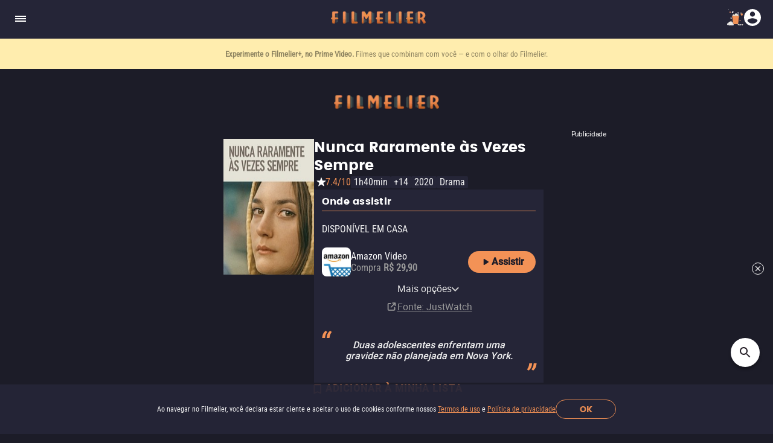

--- FILE ---
content_type: text/html; charset=utf-8
request_url: https://www.filmelier.com/br/filmes/12126/nunca-raramente-as-vezes-sempre
body_size: 19228
content:
<!DOCTYPE html><html lang="pt-BR"><head><meta charSet="utf-8"/><meta name="viewport" content="width=device-width, initial-scale=1"/><script>
                window.dataLayer = window.dataLayer || [];
                function gtag(){dataLayer.push(arguments);}
                gtag('js', new Date());
                gtag('config', 'G-BG4GQQM47K');
              </script><script>
                var googletag = googletag || {};
                googletag.cmd = googletag.cmd || [];
              </script><meta property="og:image" content="https://media.filmelier.com/tit/DiFvRj/thumb/never-rarely-sometimes-always_Lbh8ngs.jpeg"/><meta name="twitter:image" content="https://media.filmelier.com/tit/DiFvRj/thumb/never-rarely-sometimes-always_Lbh8ngs.jpeg"/><script type="application/ld+json">{"@context":"https://schema.org","@type":"Movie","director":{"@type":"Person","name":"Eliza Hittman","url":"https://www.filmelier.com/br/director/eliza-hittman"},"creator":[{"@type":"Person","name":"Eliza Hittman"}],"actor":[{"@type":"Person","name":"Sidney Flanigan"},{"@type":"Person","name":"Talia Ryder"},{"@type":"Person","name":"Théodore Pellerin"},{"@type":"Person","name":"Ryan Eggold"},{"@type":"Person","name":"Sharon Van Etten"}],"description":"O filme conta a história de duas adolescentes, Autumn e sua prima Skylar, que viajam para a cidade de Nova York em busca de ajuda médica após uma gravidez não planejada.","duration":"PT1H40M","name":"Nunca Raramente às Vezes Sempre","genre":"Drama","image":{"@type":"ImageObject","url":"https://media.filmelier.com/images/filmes/cartaz/never-rarely-sometimes-always46009.jpeg"},"trailer":{"@type":"VideoObject","name":"Nunca Raramente às Vezes Sempre - Trailer","description":"O filme conta a história de duas adolescentes, Autumn e sua prima Skylar, que viajam para a cidade de Nova York em busca de ajuda médica após uma gravidez não planejada.","uploadDate":"2020-10-30T13:03:50Z","thumbnailUrl":"https://img.youtube.com/vi/hjw_QTKr2rc/maxresdefault.jpg","thumbnail":{"@type":"ImageObject","contentUrl":"https://img.youtube.com/vi/hjw_QTKr2rc/maxresdefault.jpg"},"embedUrl":"https://www.youtube.com/embed/hjw_QTKr2rc?rel=0","url":"https://www.youtube.com/embed/hjw_QTKr2rc?rel=0"},"aggregateRating":{"@type":"AggregateRating","worstRating":1,"bestRating":10,"ratingValue":7.4,"ratingCount":31577,"reviewCount":1}}</script><meta property="og:locale" content="pt-BR"/><meta property="og:locale:alternate" content="en"/><meta property="og:locale:alternate" content="es-MX"/><link rel="alternate" href="https://www.filmelier.com/movies/12125/never-rarely-sometimes-always" hrefLang="en"/><link rel="alternate" href="https://www.filmelier.com/br/filmes/12126/nunca-raramente-as-vezes-sempre" hrefLang="pt-BR"/><link rel="alternate" href="https://www.filmelier.com/mx/peliculas/12127/nunca-rara-vez-a-veces-siempre" hrefLang="es-MX"/><meta name="twitter:domain" content="https://www.filmelier.com/br"/><link rel="preload" href="https://media.filmelier.com//images/filmes/cartaz/never-rarely-sometimes-always46009.jpeg" as="image" fetchpriority="high"/><link rel="preload" href="https://i.ytimg.com/vi_webp/hjw_QTKr2rc/hqdefault.webp" as="image"/><meta name="next-head-count" content="16"/><meta http-equiv="X-UA-Compatible" content="IE=edge"/><meta name="robots" content="index, follow"/><meta name="author" content="Filmelier"/><meta name="twitter:card" content="summary_large_image"/><meta name="twitter:site" content="@FilmelierBR"/><meta name="twitter:creator" content="@FilmelierBR"/><meta property="og:site_name" content="Filmelier"/><meta property="og:type" content="website"/><meta property="og:image:width" content="476"/><meta property="og:image:height" content="248"/><meta property="fb:app_id" content="407385426350081"/><link rel="preconnect" href="https://media.filmelier.com"/><link rel="dns-prefetch" href="https://media.filmelier.com"/><link rel="preconnect" href="https://fonts.gstatic.com/s/roboto/v32/KFOlCnqEu92Fr1MmSU5fBBc4AMP6lQ.woff2"/><link rel="preconnect" href="https://fonts.gstatic.com/s/roboto/v32/KFOlCnqEu92Fr1MmWUlfBBc4AMP6lQ.woff2"/><link rel="preconnect" href="https://fonts.gstatic.com/s/roboto/v32/KFOmCnqEu92Fr1Mu4mxKKTU1Kg.woff2"/><link rel="preload" href="/fonts/Roboto/Roboto-Regular.woff2" as="font" type="font/woff2" crossorigin="anonymous"/><link rel="preload" href="/fonts/Poppins/Poppins-Bold.woff2" as="font" type="font/woff2" crossorigin="anonymous"/><link rel="preload" href="/fonts/Roboto/RobotoCondensed-Regular.woff2" as="font" type="font/woff2" crossorigin="anonymous"/><link rel="preload" href="/images/film_placeholder.webp" as="image" type="image/webp" crossorigin="anonymous"/><link rel="apple-touch-icon" sizes="57x57" href="https://static.filmelier.com/dist/images/favicon/apple-icon-57x57.png?v=1.45.0"/><link rel="apple-touch-icon" sizes="60x60" href="https://static.filmelier.com/dist/images/favicon/apple-icon-60x60.png?v=1.45.0"/><link rel="apple-touch-icon" sizes="72x72" href="https://static.filmelier.com/dist/images/favicon/apple-icon-72x72.png?v=1.45.0"/><link rel="apple-touch-icon" sizes="76x76" href="https://static.filmelier.com/dist/images/favicon/apple-icon-76x76.png?v=1.45.0"/><link rel="apple-touch-icon" sizes="114x114" href="https://static.filmelier.com/dist/images/favicon/apple-icon-114x114.png?v=1.45.0"/><link rel="apple-touch-icon" sizes="120x120" href="https://static.filmelier.com/dist/images/favicon/apple-icon-120x120.png?v=1.45.0"/><link rel="apple-touch-icon" sizes="144x144" href="https://static.filmelier.com/dist/images/favicon/apple-icon-144x144.png?v=1.45.0"/><link rel="apple-touch-icon" sizes="152x152" href="https://static.filmelier.com/dist/images/favicon/apple-icon-152x152.png?v=1.45.0"/><link rel="apple-touch-icon" sizes="180x180" href="https://static.filmelier.com/dist/images/favicon/apple-icon-180x180.png?v=1.45.0"/><link rel="icon" type="image/png" sizes="192x192" href="https://static.filmelier.com/dist/images/favicon/android-icon-192x192.png?v=1.45.0"/><link rel="icon" type="image/png" sizes="32x32" href="https://static.filmelier.com/dist/images/favicon/favicon-32x32.png?v=1.45.0"/><link rel="icon" type="image/png" sizes="96x96" href="https://static.filmelier.com/dist/images/favicon/favicon-96x96.png?v=1.45.0"/><link rel="icon" type="image/png" sizes="16x16" href="https://static.filmelier.com/dist/images/favicon/favicon-16x16.png?v=1.45.0"/><meta name="msapplication-TileColor" content="#1c1c28"/><meta name="msapplication-TileImage" content="https://static.filmelier.com/dist/images/favicon/ms-icon-144x144.png?v=1.45.0"/><meta name="theme-color" content="#1c1c28"/><script src="/region.js" async=""></script><script async="" src="https://fundingchoicesmessages.google.com/i/pub-1973017025763901?ers=1"></script><script>
                (function(){
                  function signalGooglefcPresent(){
                    if(!window.frames['googlefcPresent']){
                      if(document.body){
                        const iframe=document.createElement('iframe');
                        iframe.style='width:0;height:0;border:none;z-index:-1000;left:-1000px;top:-1000px;';
                        iframe.style.display='none';
                        iframe.name='googlefcPresent';
                        document.body.appendChild(iframe);
                      }else{
                        setTimeout(signalGooglefcPresent,0);
                      }
                    }
                  }
                  signalGooglefcPresent();
                })();
            </script><link data-next-font="" rel="preconnect" href="/" crossorigin="anonymous"/><link rel="preload" href="/_next/static/css/c9bdabaf75c18ba1.css" as="style"/><link rel="stylesheet" href="/_next/static/css/c9bdabaf75c18ba1.css" data-n-g=""/><link rel="preload" href="/_next/static/css/e1a41bd5fe32c3cc.css" as="style"/><link rel="stylesheet" href="/_next/static/css/e1a41bd5fe32c3cc.css" data-n-p=""/><noscript data-n-css=""></noscript><script defer="" nomodule="" src="/_next/static/chunks/polyfills-42372ed130431b0a.js"></script><script src="/_next/static/chunks/webpack-e8ab9ebb3d0bd8c8.js" defer=""></script><script src="/_next/static/chunks/framework-cbb6607db9902217.js" defer=""></script><script src="/_next/static/chunks/main-293e89bd87386835.js" defer=""></script><script src="/_next/static/chunks/pages/_app-d2a9b4cb301df96f.js" defer=""></script><script src="/_next/static/chunks/6001-2babb49249e79f8f.js" defer=""></script><script src="/_next/static/chunks/3913-a6597297f33ad54e.js" defer=""></script><script src="/_next/static/chunks/pages/movies/%5Bid%5D/%5Bslug%5D-8363300dafea2446.js" defer=""></script><script src="/_next/static/qidTUZjh5nv-pudsuoTpT/_buildManifest.js" defer=""></script><script src="/_next/static/qidTUZjh5nv-pudsuoTpT/_ssgManifest.js" defer=""></script></head><body><div id="__next"><div></div><header class="styles_headerContainer__5wTW5"></header><main><div class="styles_container__IUoCs  styles_container-with-top-bar-newsletter__VDLIP "><div id="top-bar-newsletter" class="styles_top-bar-newsletter-content__us5Pk" style="background-color:#FFEDAE"><div class="styles_top-bar-newsletter-text__Pur0Z styles_fade__59_kV"><p><span>Entre tantas op&ccedil;&otilde;es, <strong>receba o que mais vale seu tempo!</strong> </span>Toda sexta, no seu e-mail.</p></div></div><div class="styles_content__dPw2d  "><center class="styles_top-banner__3S7mR"><div></div></center><div class="styles_image-content__SDpEz"><div class="styles_image-title-rating-tags__rGYZy"><img data-src="https://media.filmelier.com//images/filmes/cartaz/never-rarely-sometimes-always46009.jpeg" alt="Nunca Raramente às Vezes Sempre" draggable="false" title="Nunca Raramente às Vezes Sempre" fetchpriority="high" loading="eager" width="300" height="450" decoding="async" data-nimg="1" class="styles_image-film__Mv5XZ" style="color:transparent" src="https://media.filmelier.com//images/filmes/cartaz/never-rarely-sometimes-always46009.jpeg"/><div class="styles_title-rating-tags__lvJrY"><h1 class="styles_title-film__lpdWd">Nunca Raramente às Vezes Sempre</h1><div class="styles_rating-tags__belEf"><svg xmlns="http://www.w3.org/2000/svg" width="24" height="24" viewBox="0 0 24 24" fill="none" class=""><path d="M11.5245 4.46353C11.6741 4.00287 12.3259 4.00287 12.4755 4.46353L13.9084 8.87336C13.9753 9.07937 14.1673 9.21885 14.3839 9.21885H19.0207C19.505 9.21885 19.7064 9.83866 19.3146 10.1234L15.5633 12.8488C15.3881 12.9761 15.3148 13.2018 15.3817 13.4078L16.8145 17.8176C16.9642 18.2783 16.437 18.6613 16.0451 18.3766L12.2939 15.6512C12.1186 15.5239 11.8814 15.5239 11.7061 15.6512L7.95488 18.3766C7.56303 18.6613 7.03578 18.2783 7.18546 17.8176L8.6183 13.4078C8.68524 13.2018 8.61191 12.9761 8.43667 12.8488L4.68544 10.1234C4.29358 9.83866 4.49497 9.21885 4.97933 9.21885H9.6161C9.83272 9.21885 10.0247 9.07937 10.0916 8.87336L11.5245 4.46353Z" fill="white"></path></svg><span class="styles_rating-film__Aata3">7.4/10</span><div class="styles_tags-film__vin2h">1h40min</div><div class="styles_tags-film__vin2h">+14</div><a class="styles_tags-film__vin2h" href="/br/filmes/2020">2020</a><a class="styles_tags-film__vin2h" href="/br/drama">Drama</a></div></div></div><div class="styles_content-film__186Rl"><div class="styles_content-film-presentation__jRIPR"><div class="styles_where-watch-container__bLej_"><div><h2>Onde assistir</h2><div class="styles_separator__Pr6Jz"></div></div><div class="styles_conditional-text__IWRUg"><p class="styles_conditional-text-upper__qHniV">Disponível em casa</p></div><div class="styles_where-to-watch-platforms__kVRRS"><div class="styles_where-watch-details__1kKHC"><div class="styles_where-watch-image-and-text__6CMng"><img src="https://images.justwatch.com/icon/430993/s100" alt="Amazon Video" width="48" height="48"/><div class="styles_where-watch-text__TMdHe"><p>Amazon Video</p><div class="flex"><span>Compra<!-- --> </span><span style="font-weight:700">R$ 29,90</span></div></div></div><a target="_blank" class="styles_platform-button___Glr2" style="background-color:#F39256;color:#1C1C28" href="https://click.justwatch.com/a?cx=[base64]&amp;r=https%3A%2F%2Fapp.primevideo.com%2Fdetail%3Fgti%3Damzn1.dv.gti.5cb85d90-1208-8b29-dd75-c4536386ef7c&amp;uct_country=br"><svg xmlns="http://www.w3.org/2000/svg" width="20" height="20" viewBox="0 0 18 18" fill="none" class="linkButton"><g clip-path="url(#clip0_201_840)"><path d="M6 5.115V12.885C6 13.4775 6.6525 13.8375 7.155 13.515L13.26 9.63C13.725 9.3375 13.725 8.6625 13.26 8.3625L7.155 4.485C6.6525 4.1625 6 4.5225 6 5.115Z" fill="#1C1C28"></path></g><defs><clipPath id="clip0_201_840"><rect width="18" height="18" fill="#1C1C28"></rect></clipPath></defs></svg> <!-- -->Assistir</a></div><div class="styles_showMoreWrapper__iqrVc"><ul class="styles_showMore__cBhG4 styles_hide_ul__h70aG"><li class="styles_showMoreItem__C7PHG styles_hide__RwugW"><div class="styles_where-watch-image-and-text__BJiyy"><img src="https://images.justwatch.com/icon/190848813/s100" alt="Apple TV" width="48" height="48" class="styles_where-watch-image__Thr6f"/><div class="styles_where-watch-text__m0cgl"><p>Apple TV</p><span>Compra<!-- --> <span style="font-weight:700">R$ 24,90</span></span></div></div><a target="_blank" class="styles_platform-button___Glr2" style="background-color:#F39256;color:#282828" href="https://click.justwatch.com/a?cx=[base64]&amp;r=https%3A%2F%2Ftv.apple.com%2Fbr%2Fmovie%2Fnunca-raramente-as-vezes-sempre%2Fumc.cmc.3fyh42bt126mwn2uqk9ckq6qe%3Fat%3D1000l3V2%26ct%3Dapp_tv%26itscg%3D30200%26itsct%3Djustwatch_tv%26playableId%3Dtvs.sbd.9001%253A1536819751&amp;uct_country=br"><svg xmlns="http://www.w3.org/2000/svg" width="20" height="20" viewBox="0 0 18 18" fill="none" class="platformButton"><g clip-path="url(#clip0_201_840)"><path d="M6 5.115V12.885C6 13.4775 6.6525 13.8375 7.155 13.515L13.26 9.63C13.725 9.3375 13.725 8.6625 13.26 8.3625L7.155 4.485C6.6525 4.1625 6 4.5225 6 5.115Z" fill="#1C1C28"></path></g><defs><clipPath id="clip0_201_840"><rect width="18" height="18" fill="#1C1C28"></rect></clipPath></defs></svg> <!-- -->Assistir</a></li><li class="styles_showMoreItem__C7PHG styles_hide__RwugW"><div class="styles_where-watch-image-and-text__BJiyy"><img src="https://media.filmelier.com//images/plataformas/icone_mobile/3d64f10c23723d6e7365675f1fa28bcc.png" alt="YouTube" width="48" height="48" class="styles_where-watch-image__Thr6f"/><div class="styles_where-watch-text__m0cgl"><p>YouTube</p><span>Aluguel<!-- --> <span style="font-weight:700"></span></span></div></div><a target="_blank" class="styles_platform-button___Glr2" style="background-color:#F39256;color:#282828" href="/br/checkout?id_filme=12126&amp;tipo=plataforma&amp;id_checkout=5"><svg xmlns="http://www.w3.org/2000/svg" width="20" height="20" viewBox="0 0 18 18" fill="none" class="platformButton"><g clip-path="url(#clip0_201_840)"><path d="M6 5.115V12.885C6 13.4775 6.6525 13.8375 7.155 13.515L13.26 9.63C13.725 9.3375 13.725 8.6625 13.26 8.3625L7.155 4.485C6.6525 4.1625 6 4.5225 6 5.115Z" fill="#1C1C28"></path></g><defs><clipPath id="clip0_201_840"><rect width="18" height="18" fill="#1C1C28"></rect></clipPath></defs></svg> <!-- -->Assistir</a></li><li class="styles_showMoreItem__C7PHG styles_hide__RwugW"><div class="styles_where-watch-image-and-text__BJiyy"><img src="https://images.justwatch.com/icon/169478387/s100" alt="Google Play Movies" width="48" height="48" class="styles_where-watch-image__Thr6f"/><div class="styles_where-watch-text__m0cgl"><p>Google Play Movies</p><span>Compra<!-- --> <span style="font-weight:700">R$ 24,90</span></span></div></div><a target="_blank" class="styles_platform-button___Glr2" style="background-color:#F39256;color:#282828" href="https://click.justwatch.com/a?cx=[base64]&amp;r=https%3A%2F%2Fplay.google.com%2Fstore%2Fmovies%2Fdetails%2FNunca_Raramente_%25C3%2580s_vezes_Sempre%3Fgl%3DBR%26hl%3Den%26id%3DNNaOH9ydTSI.P&amp;uct_country=br"><svg xmlns="http://www.w3.org/2000/svg" width="20" height="20" viewBox="0 0 18 18" fill="none" class="platformButton"><g clip-path="url(#clip0_201_840)"><path d="M6 5.115V12.885C6 13.4775 6.6525 13.8375 7.155 13.515L13.26 9.63C13.725 9.3375 13.725 8.6625 13.26 8.3625L7.155 4.485C6.6525 4.1625 6 4.5225 6 5.115Z" fill="#1C1C28"></path></g><defs><clipPath id="clip0_201_840"><rect width="18" height="18" fill="#1C1C28"></rect></clipPath></defs></svg> <!-- -->Assistir</a></li><li class="styles_showMoreItem__C7PHG styles_hide__RwugW"><div class="styles_where-watch-image-and-text__BJiyy"><img src="https://images.justwatch.com/icon/9899714/s100" alt="Claro video" width="48" height="48" class="styles_where-watch-image__Thr6f"/><div class="styles_where-watch-text__m0cgl"><p>Claro video</p><span>Aluguel<!-- --> <span style="font-weight:700">R$ 6,90</span></span></div></div><a target="_blank" class="styles_platform-button___Glr2" style="background-color:#F39256;color:#282828" href="https://click.justwatch.com/a?cx=[base64]&amp;r=https%3A%2F%2Fwww.clarovideo.com%2Fbrasil%2Fvcard%2Fhomeuser%2FNunca-Raramente-s-Vezes-Sempre%2F908175&amp;uct_country=br"><svg xmlns="http://www.w3.org/2000/svg" width="20" height="20" viewBox="0 0 18 18" fill="none" class="platformButton"><g clip-path="url(#clip0_201_840)"><path d="M6 5.115V12.885C6 13.4775 6.6525 13.8375 7.155 13.515L13.26 9.63C13.725 9.3375 13.725 8.6625 13.26 8.3625L7.155 4.485C6.6525 4.1625 6 4.5225 6 5.115Z" fill="#1C1C28"></path></g><defs><clipPath id="clip0_201_840"><rect width="18" height="18" fill="#1C1C28"></rect></clipPath></defs></svg> <!-- -->Assistir</a></li><li class="styles_showMoreLiButton__mGNHT"><button type="button" class="styles_showMoreButton__G5xaL">Mais opções<span><svg xmlns="http://www.w3.org/2000/svg" width="14" height="14" viewBox="8 4 17 17" fill="none" class=""><path fill-rule="evenodd" clip-rule="evenodd" d="M19.2625 9.2625L17.5 7.5L10 15L17.5 22.5L19.2625 20.7375L13.5375 15L19.2625 9.2625Z" transform="rotate(270,15,15)" fill="#CDCDCD"></path></svg></span></button></li></ul></div><p class="styles_poweredBy___eRn1"><svg width="19" height="19" viewBox="0 0 19 19" fill="none" xmlns="http://www.w3.org/2000/svg"><path d="M11.1875 2.25C10.7208 2.25 10.3438 2.62705 10.3438 3.09375C10.3438 3.56045 10.7208 3.9375 11.1875 3.9375H13.3681L8.06035 9.24785C7.73076 9.57744 7.73076 10.1127 8.06035 10.4423C8.38994 10.7719 8.9252 10.7719 9.25479 10.4423L14.5625 5.13193V7.3125C14.5625 7.7792 14.9396 8.15625 15.4062 8.15625C15.8729 8.15625 16.25 7.7792 16.25 7.3125V3.09375C16.25 2.62705 15.8729 2.25 15.4062 2.25H11.1875ZM4.85938 3.09375C3.69395 3.09375 2.75 4.0377 2.75 5.20312V13.6406C2.75 14.8061 3.69395 15.75 4.85938 15.75H13.2969C14.4623 15.75 15.4062 14.8061 15.4062 13.6406V10.6875C15.4062 10.2208 15.0292 9.84375 14.5625 9.84375C14.0958 9.84375 13.7188 10.2208 13.7188 10.6875V13.6406C13.7188 13.8727 13.5289 14.0625 13.2969 14.0625H4.85938C4.62734 14.0625 4.4375 13.8727 4.4375 13.6406V5.20312C4.4375 4.97109 4.62734 4.78125 4.85938 4.78125H7.8125C8.2792 4.78125 8.65625 4.4042 8.65625 3.9375C8.65625 3.4708 8.2792 3.09375 7.8125 3.09375H4.85938Z" fill="#9A9A9A"></path></svg><a target="_blank" href="https://www.justwatch.com/br">Fonte<!-- -->: JustWatch</a></p></div></div><div class="styles_container__Ap_JC"><button type="button" class="styles_not-saved__Jsn9L"><svg xmlns="http://www.w3.org/2000/svg" width="24" height="24" viewBox="0 0 20 20" fill="none" class=""><path fill-rule="evenodd" clip-rule="evenodd" d="M12.75 2.25H5.25C4.425 2.25 3.75 2.925 3.75 3.75V15.75L9 13.5L14.25 15.75V3.75C14.25 2.925 13.575 2.25 12.75 2.25ZM12.75 13.5L9 11.865L5.25 13.5V3.75H12.75V13.5Z" fill="#FFF"></path><rect x="4.5" y="3" width="9" height="10"></rect><rect x="4.5" y="12" width="2" height="2"></rect><rect x="11.5" y="12" width="2" height="2"></rect></svg></button></div><div class="styles_storyline-film__tjy_g"><span class="styles_quotation-marks-initial__6XHYL"><svg xmlns="http://www.w3.org/2000/svg" width="20" height="20" viewBox="-3 0 20 20" fill="none" class=""><path d="M7.83594 12L8.35156 8.71875C8.52344 7.5625 8.85156 6.46094 9.33594 5.41406C9.82031 4.38281 10.4219 3.41406 11.1406 2.50781C11.8594 1.61719 12.6563 0.812501 13.5313 0.0937506L16.3906 1.94531C15.625 2.97656 14.9531 4.03125 14.375 5.10938C13.7969 6.20313 13.3906 7.38281 13.1563 8.64844L12.5703 12L7.83594 12ZM0.406252 12L0.921876 8.71875C1.09375 7.5625 1.42188 6.46094 1.90625 5.41406C2.39063 4.38281 2.99219 3.41406 3.71094 2.50781C4.42969 1.61719 5.22656 0.812501 6.10156 0.0937512L8.96094 1.94531C8.19531 2.97656 7.52344 4.03125 6.94531 5.10938C6.36719 6.20313 5.96094 7.38281 5.72656 8.64844L5.14063 12L0.406252 12Z" fill="#F39256"></path></svg></span><p class="styles_storyline__Spuw_">Duas adolescentes enfrentam uma gravidez não planejada em Nova York.</p><span class="styles_quotation-marks-final__jXEFC"><svg xmlns="http://www.w3.org/2000/svg" width="20" height="20" viewBox="-2 -8 20 20" fill="none" class=""><path d="M9.16406 0L8.64844 3.28125C8.47656 4.4375 8.14844 5.53906 7.66406 6.58594C7.17969 7.61719 6.57812 8.58594 5.85938 9.49219C5.14062 10.3828 4.34375 11.1875 3.46875 11.9062L0.609375 10.0547C1.375 9.02344 2.04688 7.96875 2.625 6.89062C3.20312 5.79687 3.60938 4.61719 3.84375 3.35156L4.42969 0H9.16406ZM16.5938 0L16.0781 3.28125C15.9062 4.4375 15.5781 5.53906 15.0938 6.58594C14.6094 7.61719 14.0078 8.58594 13.2891 9.49219C12.5703 10.3828 11.7734 11.1875 10.8984 11.9062L8.03906 10.0547C8.80469 9.02344 9.47656 7.96875 10.0547 6.89062C10.6328 5.79687 11.0391 4.61719 11.2734 3.35156L11.8594 0H16.5938Z" fill="#F39256"></path></svg></span></div><div id="film-player" class="styles_full-movie-trailer__vVE8K"><h2>Trailer</h2><hr/><div class="styles_single-video__r7xT7"><div class="styles_youtube-player__dfbPN"><div id="" class=""></div></div></div></div></div><div class="styles_swiper-carousel-why-watch__fItRW"><div class="styles_swiper-header__kA87t"><div class="styles_swiper-title__TE5hZ"><h2>Por que assistir ao filme <i>Nunca Raramente às Vezes Sempre</i>?</h2></div></div><div class="swiper" style="width:100%"><div class="swiper-wrapper"><div class="swiper-slide styles_container-specialist-curator__mFoT9" data-swiper-slide-index="0"><div class="styles_comment-curator__ZgCL8"><p><span class=styles_quotation-marks__oT0cL>&quot;</span>&Eacute; sempre muito sens&iacute;vel, para as mulheres, filmes que falam sobre aborto, n&atilde;o s&oacute; pelos tabus, como pela dificuldade de realizar um no Brasil - ainda que a mulher tenha sofrido um estupro. &lsquo;Nunca Raramente &Agrave;s Vezes Sempre&rsquo; aborda esse assunto de forma crua, o que consegue trazer diversas reflex&otilde;es sobre como &eacute; dif&iacute;cil tomar certas decis&otilde;es e porque muitas vezes o t&oacute;pico aborto sofre tanto preconceito. &Eacute; realmente importante essa representa&ccedil;&atilde;o na m&iacute;dia, sem romantiza&ccedil;&atilde;o e focando no psicol&oacute;gico feminino. Muitas vezes &eacute; simples julgar certas escolhas das mulheres, especialmente em uma sociedade dominada por homens - que conseguem viver normalmente tendo um filho e n&atilde;o assumindo. &lsquo;Nunca Raramente &Agrave;s Vezes Sempre&rsquo; consegue tra&ccedil;ar bem o que &eacute; ser uma adolescente podendo decidir o rumo da sua vida, ainda que tenha que lidar com essa decis&atilde;o - que claramente n&atilde;o deve ser f&aacute;cil. As duas protagonistas do filme, Sidney Flanagan e Talia Ryde, entregam atua&ccedil;&otilde;es boas, t&atilde;o cr&iacute;veis que parece que estamos assistindo a um document&aacute;rio. Sem d&uacute;vida, um filme forte, certeiro e que representa uma nova gera&ccedil;&atilde;o.<span class=styles_quotation-marks__oT0cL>&quot;</span></p></div><div class="styles_specialist-data__8F6va"><a href="/br/autor/raissa-basilio"><img data-src="https://media.filmelier.com//images/curadores/imagem/e62bfbbfcfb33554db1f17d69de65752.jpg" alt="Raíssa Basílio" draggable="false" title="Raíssa Basílio" loading="lazy" width="50" height="50" decoding="async" data-nimg="1" class="styles_specialist-image__LEmsi" style="color:transparent" src="https://media.filmelier.com//images/curadores/imagem/e62bfbbfcfb33554db1f17d69de65752.jpg"/></a><div class="styles_specialist-info__6wY8n"><p><a href="/br/autor/raissa-basilio">Raíssa Basílio</a></p><p class="styles_specialist-role__brQoC">Ex-redatora do Filmelier</p></div></div></div></div></div></div><div class="styles_movie-of-the-day-container__p9EK2"><div class="styles_container-movie-of-the-day-movie-page__SaPyj"><div class="styles_left-side__M6uKb"><section class="styles_section-hint__BoNAm"><div class="styles_hint__iL6Tl"><span class="styles_quotation-marks-initial__ivd3s"><svg xmlns="http://www.w3.org/2000/svg" width="20" height="20" viewBox="-3 0 20 20" fill="none" class=""><path d="M7.83594 12L8.35156 8.71875C8.52344 7.5625 8.85156 6.46094 9.33594 5.41406C9.82031 4.38281 10.4219 3.41406 11.1406 2.50781C11.8594 1.61719 12.6563 0.812501 13.5313 0.0937506L16.3906 1.94531C15.625 2.97656 14.9531 4.03125 14.375 5.10938C13.7969 6.20313 13.3906 7.38281 13.1563 8.64844L12.5703 12L7.83594 12ZM0.406252 12L0.921876 8.71875C1.09375 7.5625 1.42188 6.46094 1.90625 5.41406C2.39063 4.38281 2.99219 3.41406 3.71094 2.50781C4.42969 1.61719 5.22656 0.812501 6.10156 0.0937512L8.96094 1.94531C8.19531 2.97656 7.52344 4.03125 6.94531 5.10938C6.36719 6.20313 5.96094 7.38281 5.72656 8.64844L5.14063 12L0.406252 12Z" fill="#F39256"></path></svg></span><p class="styles_description__0OtES">Dica: Em uma corrida pelo interior dos EUA, um carro vermelho descobre o valor da amizade.</p><span class="styles_quotation-marks-final__RCtUy"><svg xmlns="http://www.w3.org/2000/svg" width="20" height="20" viewBox="-2 -8 20 20" fill="none" class=""><path d="M9.16406 0L8.64844 3.28125C8.47656 4.4375 8.14844 5.53906 7.66406 6.58594C7.17969 7.61719 6.57812 8.58594 5.85938 9.49219C5.14062 10.3828 4.34375 11.1875 3.46875 11.9062L0.609375 10.0547C1.375 9.02344 2.04688 7.96875 2.625 6.89062C3.20312 5.79687 3.60938 4.61719 3.84375 3.35156L4.42969 0H9.16406ZM16.5938 0L16.0781 3.28125C15.9062 4.4375 15.5781 5.53906 15.0938 6.58594C14.6094 7.61719 14.0078 8.58594 13.2891 9.49219C12.5703 10.3828 11.7734 11.1875 10.8984 11.9062L8.03906 10.0547C8.80469 9.02344 9.47656 7.96875 10.0547 6.89062C10.6328 5.79687 11.0391 4.61719 11.2734 3.35156L11.8594 0H16.5938Z" fill="#F39256"></path></svg></span></div></section><section class="styles_section-gif__kKov_"><img data-src="/images/optimized/movie-of-the-day-optimized.webp" alt="movie_of_the_day_game" draggable="false" loading="lazy" decoding="async" data-nimg="fill" class="" style="position:absolute;height:100%;width:100%;left:0;top:0;right:0;bottom:0;color:transparent" src="/images/optimized/movie-of-the-day-optimized.webp"/></section></div><div class="styles_right-side__JPYKi"><h2>Você acha que consegue acertar o filme de hoje? 🤔</h2><section class="styles_section-description__k0Obs"><img data-src="/images/pop-corn-filmelier.webp" alt="Filme do dia" draggable="false" title="Filme do dia" loading="lazy" decoding="async" data-nimg="fill" class="" style="position:absolute;height:100%;width:100%;left:0;top:0;right:0;bottom:0;color:transparent" src="/images/pop-corn-filmelier.webp"/><p>Uma dica, 6 chances e todo dia <strong>um novo filme para adivinhar</strong></p></section><div class="styles_button-movie-of-the-day__a1DYG"><a target="_blank" rel="noreferrer" href="/br/filme-do-dia">Jogue agora</a></div></div></div></div><div class="style_container__JFiou"><div class="style_call-to-login__8rsFP"><h2></h2><span></span><button type="button"><svg xmlns="http://www.w3.org/2000/svg" width="18" height="18" viewBox="0 0 18 18" fill="none" class=""><g clip-path="url(#clip0_22032_2581)"><path d="M15.5 9C15.5 8.175 16.175 7.5 17 7.5V4.5C17 3.675 16.325 3 15.5 3H3.5C2.675 3 2.0075 3.675 2.0075 4.5V7.5C2.8325 7.5 3.5 8.175 3.5 9C3.5 9.825 2.8325 10.5 2 10.5V13.5C2 14.325 2.675 15 3.5 15H15.5C16.325 15 17 14.325 17 13.5V10.5C16.175 10.5 15.5 9.825 15.5 9ZM12.185 12.6L9.5 10.875L6.815 12.6L7.625 9.51L5.1575 7.4925L8.3375 7.305L9.5 4.35L10.655 7.3125L13.835 7.5L11.3675 9.5175L12.185 12.6Z" fill="#29232B"></path></g><defs><clipPath id="clip0_22032_2581"><rect width="18" height="18" fill="white" transform="translate(0.5)"></rect></clipPath></defs></svg> </button></div><div class="style_comments-list__sSAUt"><h2></h2><div class="style_comments-list-content__guReM"><p class="style_comments-list-empty__ymDvt"></p></div></div></div><div class="styles_center-banner-page-surprise__nXYXS"><center class="styles_center-banner-page__Ka1XF"><div></div></center><div class="styles_container-play-surpresa__Gg9Gt"><h2>Assista a filmes completos online</h2><p>Aperte o play agora e surpreenda-se!</p><a target="_blank" rel="noreferrer" href="/br/play/undefined/undefined"><svg xmlns="http://www.w3.org/2000/svg" width="22" height="22" viewBox="0 0 18 18" fill="none" class=""><g clip-path="url(#clip0_201_840)"><path d="M7.5 12.375L12 9L7.5 5.625V12.375ZM9 1.5C4.86 1.5 1.5 4.86 1.5 9C1.5 13.14 4.86 16.5 9 16.5C13.14 16.5 16.5 13.14 16.5 9C16.5 4.86 13.14 1.5 9 1.5ZM9 15C5.6925 15 3 12.3075 3 9C3 5.6925 5.6925 3 9 3C12.3075 3 15 5.6925 15 9C15 12.3075 12.3075 15 9 15Z" fill="#1C1C28"></path></g><defs><clipPath id="clip0_201_840"><rect width="18" height="18" fill="#1C1C28"></rect></clipPath></defs></svg>Play surpresa</a></div></div><div class="styles_synopsis-cast-technical-data__HzGKh"><div class="p-tabview p-component styles_tab-view-custom__XE4oF" data-pc-name="tabview" data-pc-section="root"><div class="p-tabview-nav-container" data-pc-section="navcontainer"><div class="p-tabview-nav-content" data-pc-section="navcontent"><ul class="p-tabview-nav styles_header-tab-view___aFL5" role="tablist" data-pc-section="nav"><li class="p-unselectable-text p-tabview-selected p-highlight styles_header-tab-panel-active__tEFIl" role="presentation" data-pc-name="" data-pc-section="header"><a id="null_header_0" role="tab" class="p-tabview-nav-link" tabindex="0" aria-controls="null_content_0" aria-selected="true" data-pc-section="headeraction"><span class="p-tabview-title" data-pc-section="headertitle"><h2>Sinopse</h2></span></a></li><li class="p-unselectable-text styles_header-tab-panel__7lM_b" role="presentation" data-pc-name="" data-pc-section="header"><a id="null_header_1" role="tab" class="p-tabview-nav-link" tabindex="0" aria-controls="null_content_1" aria-selected="false" data-pc-section="headeraction"><span class="p-tabview-title" data-pc-section="headertitle"><h2>Elenco</h2></span></a></li><li class="p-unselectable-text styles_header-tab-panel__7lM_b" role="presentation" data-pc-name="" data-pc-section="header"><a id="null_header_2" role="tab" class="p-tabview-nav-link" tabindex="0" aria-controls="null_content_2" aria-selected="false" data-pc-section="headeraction"><span class="p-tabview-title" data-pc-section="headertitle"><h2>Ficha técnica</h2></span></a></li><li class="p-tabview-ink-bar" style="display:none" data-pc-section="inkbar"></li></ul></div></div><div class="p-tabview-panels styles_tabview-container__lb1wP" data-pc-section="panelcontainer"><div id="null_content_0" class="styles_synopsis-tab__5cLKK styles_header-tab-panel-active__tEFIl p-tabview-panel" role="tabpanel" aria-labelledby="null_header_0" aria-hidden="false" data-pc-name="" data-pc-section="content">O filme conta a história de duas adolescentes, Autumn e sua prima Skylar, que viajam para a cidade de Nova York em busca de ajuda médica após uma gravidez não planejada.</div><div id="null_content_1" class="styles_hidden-tab__TF8T1 styles_header-tab-panel__7lM_b p-tabview-panel p-hidden" role="tabpanel" aria-labelledby="null_header_1" aria-hidden="true" data-pc-name="" data-pc-section="content"><ul class="styles_cast-person__4gyTN"><li class="styles_person_name__nRCIC"><a href="/br/filmes/12126/nunca-raramente-as-vezes-sempre">Sidney Flanigan</a></li><li class="styles_person_name__nRCIC"><a href="/br/filmes/12126/nunca-raramente-as-vezes-sempre">Talia Ryder</a></li><li class="styles_person_name__nRCIC"><a href="/br/filmes/12126/nunca-raramente-as-vezes-sempre">Théodore Pellerin</a></li><li class="styles_person_name__nRCIC"><a href="/br/filmes/12126/nunca-raramente-as-vezes-sempre">Ryan Eggold</a></li><li class="styles_person_name__nRCIC"><a href="/br/filmes/12126/nunca-raramente-as-vezes-sempre">Sharon Van Etten</a></li></ul></div><div id="null_content_2" class="styles_hidden-tab__TF8T1 styles_header-tab-panel__7lM_b p-tabview-panel p-hidden" role="tabpanel" aria-labelledby="null_header_2" aria-hidden="true" data-pc-name="" data-pc-section="content"><ul><li><span class="styles_title-span__tezvH">Título</span><div class="styles_description-item__D6tRp">Nunca Raramente às Vezes Sempre</div></li><li><span class="styles_title-span__tezvH">Título Original</span><div class="styles_description-item__D6tRp">Never Rarely Sometimes Always</div></li><li><span class="styles_title-span__tezvH">Gênero</span><a class="styles_description-item__D6tRp" href="/br/drama">Drama</a></li><li><span class="styles_title-span__tezvH">Classificação</span><div class="styles_description-item__D6tRp">+14</div></li><li><span class="styles_title-span__tezvH">Duração</span><div class="styles_description-item__D6tRp">1h40min</div></li><li><span class="styles_title-span__tezvH">Festivais</span><div class="styles_description-item__D6tRp"><a href="/br/festival/berlim">Festival de Berlim</a><a href="/br/festival/sundance-filmes">Festival de Sundance</a></div></li><li><span class="styles_title-span__tezvH">Ano de lançamento</span><a class="styles_description-item__D6tRp" href="/br/filmes/2020">2020</a></li><li><span class="styles_title-span__tezvH">País</span><div class="styles_description-item__D6tRp"><span>EUA</span><span>Reino Unido</span></div></li><li><span class="styles_title-span__tezvH">Diretor</span><div class="styles_description-item__D6tRp"><a href="/br/director/eliza-hittman">Eliza Hittman</a></div></li><li><span class="styles_title-span__tezvH">Produtores</span><div class="styles_description-item__D6tRp"><span>Adele Romanski</span><span> Sara Murphy</span></div></li><li><span class="styles_title-span__tezvH">Roteiro</span><div class="styles_description-item__D6tRp"><span>Eliza Hittman</span></div></li></ul></div></div></div></div><div class="styles_carousels-film__5qimc"><section class="styles_swiper-carousel-films__AjA_R"><div class="styles_swiper-header__kA87t"><div class="styles_swiper-title__TE5hZ"><h2>Você pode gostar</h2><hr/></div></div><div class="swiper" style="width:100%"><div class="swiper-wrapper"><div class="swiper-slide styles_container-films__MqiZK" data-swiper-slide-index="0"><div class="styles_list-container-item__2FYS_ styles_carousel__x0qLl"><button type="button" class="styles_not-saved__DmpLF styles_carousel__x0qLl"></button><a href="/br/filmes/24409/clube-do-desejo"><img data-src="https://media.filmelier.com/optimized/24409/swoosh/clube-do-desejo_mobile.webp" alt="Filmelier Image" draggable="false" title="Clube do Desejo: Uma stripper se apaixona por uma aspirante a atriz em um clube de striptease de alto conceito." loading="lazy" decoding="async" data-nimg="fill" class="styles_carousel__x0qLl" style="position:absolute;height:100%;width:100%;left:0;top:0;right:0;bottom:0;color:transparent" src="https://media.filmelier.com/optimized/24409/swoosh/clube-do-desejo_mobile.webp"/><div class="styles_title-infos__urZ45" style="gap:1px"><h3 class="styles_title__3AGJt">Clube do Desejo</h3><div class="styles_rating-and-runtime-carousel__nwSIz"><p class="styles_imdb-rating__uv1dm">6.1/10</p><p class="styles_running-time__QEST8">1h59min</p></div></div></a></div></div><div class="swiper-slide styles_container-films__MqiZK" data-swiper-slide-index="1"><div class="styles_list-container-item__2FYS_ styles_carousel__x0qLl"><button type="button" class="styles_not-saved__DmpLF styles_carousel__x0qLl"></button><a href="/br/filmes/115002/a-viagem"><img data-src="https://media.filmelier.com/optimized/115002/swoosh/a-viagem_mobile.webp" alt="Filmelier Image" draggable="false" title="A Viagem: Em várias eras, um escravo, um compositor e um trabalhador geneticamente modificado enfrentam dilemas que moldam suas almas e destinos." loading="lazy" decoding="async" data-nimg="fill" class="styles_carousel__x0qLl" style="position:absolute;height:100%;width:100%;left:0;top:0;right:0;bottom:0;color:transparent" src="https://media.filmelier.com/optimized/115002/swoosh/a-viagem_mobile.webp"/><div class="styles_title-infos__urZ45" style="gap:1px"><h3 class="styles_title__3AGJt">A Viagem</h3><div class="styles_rating-and-runtime-carousel__nwSIz"><p class="styles_imdb-rating__uv1dm">7.4/10</p><p class="styles_running-time__QEST8">2h52min</p></div></div></a></div></div><div class="swiper-slide styles_container-films__MqiZK" data-swiper-slide-index="2"><div class="styles_list-container-item__2FYS_ styles_carousel__x0qLl"><button type="button" class="styles_not-saved__DmpLF styles_carousel__x0qLl"></button><a href="/br/filmes/115051/runseokjineptour-the-movie"><img data-src="https://media.filmelier.com/optimized/115051/swoosh/runseokjineptour-the-movie_mobile.webp" alt="Filmelier Image" draggable="false" title="RUNSEOKJIN_EP.TOUr the MOVIE: Jin embarca em uma jornada para conectar-se com o ARMY, enfrentando desafios enquanto realiza apresentações emocionantes em várias cidades." loading="lazy" decoding="async" data-nimg="fill" class="styles_carousel__x0qLl" style="position:absolute;height:100%;width:100%;left:0;top:0;right:0;bottom:0;color:transparent" src="https://media.filmelier.com/optimized/115051/swoosh/runseokjineptour-the-movie_mobile.webp"/><div class="styles_title-infos__urZ45" style="gap:1px"><h3 class="styles_title__3AGJt">RUNSEOKJIN_EP.TOUr the MOVIE</h3><div class="styles_rating-and-runtime-carousel__nwSIz"><p class="styles_imdb-rating__uv1dm">--/10</p><p class="styles_running-time__QEST8">1h40min</p></div></div></a></div></div><div class="swiper-slide styles_container-films__MqiZK" data-swiper-slide-index="3"><div class="styles_list-container-item__2FYS_ styles_carousel__x0qLl"><button type="button" class="styles_not-saved__DmpLF styles_carousel__x0qLl"></button><a href="/br/filmes/107516/valor-sentimental"><img data-src="https://media.filmelier.com/optimized/107516/swoosh/valor-sentimental_mobile.webp" alt="Filmelier Image" draggable="false" title="Valor Sentimental: Uma artista plástica desiludida encontra em suas antigas pinturas a chave para curar sua relação com a família." loading="lazy" decoding="async" data-nimg="fill" class="styles_carousel__x0qLl" style="position:absolute;height:100%;width:100%;left:0;top:0;right:0;bottom:0;color:transparent" src="https://media.filmelier.com/optimized/107516/swoosh/valor-sentimental_mobile.webp"/><div class="styles_title-infos__urZ45" style="gap:1px"><h3 class="styles_title__3AGJt">Valor Sentimental</h3><div class="styles_rating-and-runtime-carousel__nwSIz"><p class="styles_imdb-rating__uv1dm">--/10</p><p class="styles_running-time__QEST8">2h13min</p></div></div></a></div></div><div class="swiper-slide styles_container-films__MqiZK" data-swiper-slide-index="4"><div class="styles_list-container-item__2FYS_ styles_carousel__x0qLl"><button type="button" class="styles_not-saved__DmpLF styles_carousel__x0qLl"></button><a href="/br/filmes/115054/adeus-june"><img data-src="https://media.filmelier.com/optimized/115054/swoosh/adeus-june_mobile.webp" alt="Filmelier Image" draggable="false" title="Adeus, June: Às vésperas do Natal, uma família se reúne para lidar com a iminente morte da mãe, enquanto desafios e tensões surgem." loading="lazy" decoding="async" data-nimg="fill" class="styles_carousel__x0qLl" style="position:absolute;height:100%;width:100%;left:0;top:0;right:0;bottom:0;color:transparent" src="https://media.filmelier.com/optimized/115054/swoosh/adeus-june_mobile.webp"/><div class="styles_title-infos__urZ45" style="gap:1px"><h3 class="styles_title__3AGJt">Adeus, June</h3><div class="styles_rating-and-runtime-carousel__nwSIz"><p class="styles_imdb-rating__uv1dm">6.6/10</p><p class="styles_running-time__QEST8">1h54min</p></div></div></a></div></div><div class="swiper-slide styles_container-films__MqiZK" data-swiper-slide-index="5"><div class="styles_list-container-item__2FYS_ styles_carousel__x0qLl"><button type="button" class="styles_not-saved__DmpLF styles_carousel__x0qLl"></button><a href="/br/filmes/115008/10dance"><img data-src="https://media.filmelier.com/optimized/115008/swoosh/10dance_mobile.webp" alt="Filmelier Image" draggable="false" title="10Dance: Dois dançarinos experientes competem para dominar estilos opostos em busca de um prêmio, enquanto rivalidades antigas e um possível romance ameaçam a união." loading="lazy" decoding="async" data-nimg="fill" class="styles_carousel__x0qLl" style="position:absolute;height:100%;width:100%;left:0;top:0;right:0;bottom:0;color:transparent" src="https://media.filmelier.com/optimized/115008/swoosh/10dance_mobile.webp"/><div class="styles_title-infos__urZ45" style="gap:1px"><h3 class="styles_title__3AGJt">10Dance</h3><div class="styles_rating-and-runtime-carousel__nwSIz"><p class="styles_imdb-rating__uv1dm">--/10</p><p class="styles_running-time__QEST8">2h6min</p></div></div></a></div></div><div class="swiper-slide styles_container-films__MqiZK" data-swiper-slide-index="6"><div class="styles_list-container-item__2FYS_ styles_carousel__x0qLl"><button type="button" class="styles_not-saved__DmpLF styles_carousel__x0qLl"></button><a href="/br/filmes/115023/milonga"><img data-src="https://media.filmelier.com/optimized/115023/swoosh/milonga_mobile.webp" alt="Filmelier Image" draggable="false" title="Milonga: Após a morte do marido, Rosa vive aprisionada em suas regras. A chegada de Juan, um amante do tango, a desafia a recomeçar." loading="lazy" decoding="async" data-nimg="fill" class="styles_carousel__x0qLl" style="position:absolute;height:100%;width:100%;left:0;top:0;right:0;bottom:0;color:transparent" src="https://media.filmelier.com/optimized/115023/swoosh/milonga_mobile.webp"/><div class="styles_title-infos__urZ45" style="gap:1px"><h3 class="styles_title__3AGJt">Milonga</h3><div class="styles_rating-and-runtime-carousel__nwSIz"><p class="styles_imdb-rating__uv1dm">7.3/10</p><p class="styles_running-time__QEST8">1h46min</p></div></div></a></div></div><div class="swiper-slide styles_container-films__MqiZK" data-swiper-slide-index="7"><div class="styles_list-container-item__2FYS_ styles_carousel__x0qLl"><button type="button" class="styles_not-saved__DmpLF styles_carousel__x0qLl"></button><a href="/br/filmes/115039/asa-branca-a-voz-da-arena"><img data-src="https://media.filmelier.com/optimized/115039/swoosh/asa-branca-a-voz-da-arena_mobile.webp" alt="Filmelier Image" draggable="false" title="Asa Branca - A Voz Da Arena: Asa Branca, locutor de rodeios, enfrenta adversidades pessoais e se torna um ícone no Brasil." loading="lazy" decoding="async" data-nimg="fill" class="styles_carousel__x0qLl" style="position:absolute;height:100%;width:100%;left:0;top:0;right:0;bottom:0;color:transparent" src="https://media.filmelier.com/optimized/115039/swoosh/asa-branca-a-voz-da-arena_mobile.webp"/><div class="styles_title-infos__urZ45" style="gap:1px"><h3 class="styles_title__3AGJt">Asa Branca - A Voz Da Arena</h3><div class="styles_rating-and-runtime-carousel__nwSIz"><p class="styles_imdb-rating__uv1dm">--/10</p><p class="styles_running-time__QEST8">1h49min</p></div></div></a></div></div></div></div></section></div><div class="styles_movies-to-watch-at-home__y7_o_"><section class="styles_swiper-carousel-thumb__F8vgq"><div class="styles_swiper-header__kA87t"><div class="styles_swiper-title__TE5hZ"><a href="/br/list/lancamentos-da-semana-no-streaming"><h2>Filmes: lançamentos da semana nos streamings</h2><svg xmlns="http://www.w3.org/2000/svg" width="24" height="24" viewBox="0 2.5 30 30" fill="none" class=""><path fill-rule="evenodd" clip-rule="evenodd" d="M12.4998 7.5L10.7373 9.2625L16.4623 15L10.7373 20.7375L12.4998 22.5L19.9998 15L12.4998 7.5Z" fill="white"></path></svg></a></div><div class="styles_navigation-buttons__bdqTV"><button type="button" class="styles_film-previous-button__oQLym" aria-label="Previous" disabled=""><svg xmlns="http://www.w3.org/2000/svg" width="30" height="30" viewBox="0 0 30 30" fill="none" class=""><path fill-rule="evenodd" clip-rule="evenodd" d="M19.2625 9.2625L17.5 7.5L10 15L17.5 22.5L19.2625 20.7375L13.5375 15L19.2625 9.2625Z" fill="#746B77"></path></svg></button><button type="button" aria-label="Next" class="styles_film-next-button__ie9Cf"><svg xmlns="http://www.w3.org/2000/svg" width="30" height="30" viewBox="0 0 30 30" fill="none" class=""><path fill-rule="evenodd" clip-rule="evenodd" d="M12.4998 7.5L10.7373 9.2625L16.4623 15L10.7373 20.7375L12.4998 22.5L19.9998 15L12.4998 7.5Z" fill="#F39256"></path></svg></button></div></div><div class="swiper" style="width:100%"><div class="swiper-wrapper"><div class="swiper-slide styles_container-thumb__7CmvY styles_with-sinopse__LbFUL" data-swiper-slide-index="0"><a draggable="false" href="/br/filmes/20045/99-luas-de-paixao"><img data-src="https://media.filmelier.com/tit/1k7DC1/thumb/99-moons_t76bGCs.jpeg" alt="99 Luas de Paixão" draggable="false" loading="lazy" width="165" height="245" decoding="async" data-nimg="1" class="" style="color:transparent" src="https://media.filmelier.com/tit/1k7DC1/thumb/99-moons_t76bGCs.jpeg"/><h3>99 Luas de Paixão</h3></a><p>Neste retrato do amor atual, um casal com vidas muito diferentes luta contra uma atração obsessiva, tão forte que abala suas convicções e destrói a imagem dos relacionamentos que eles imaginaram para si mesmos.</p></div><div class="swiper-slide styles_container-thumb__7CmvY styles_with-sinopse__LbFUL" data-swiper-slide-index="1"><a draggable="false" href="/br/filmes/115069/model-house-a-morte-segue-voce"><img data-src="https://media.filmelier.com/images/tit/115068/thumb/model-house55375.webp" alt="Model House: A Morte Segue Você" draggable="false" loading="lazy" width="165" height="245" decoding="async" data-nimg="1" class="" style="color:transparent" src="https://media.filmelier.com/images/tit/115068/thumb/model-house55375.webp"/><h3>Model House: A Morte Segue Você</h3></a><p>Cinco modelos são feitas de refém em uma casa isolada após uma sessão de fotos. Agora, elas precisam lutar para sobreviver e descobrir quem está por trás desse sequestro sinistro.</p></div><div class="swiper-slide styles_container-thumb__7CmvY styles_with-sinopse__LbFUL" data-swiper-slide-index="2"><a draggable="false" href="/br/filmes/61676/o-bom-professor"><img data-src="https://media.filmelier.com/images/tit/26590/thumb/pas-de-vagues70036.webp" alt="O Bom Professor" draggable="false" loading="lazy" width="165" height="245" decoding="async" data-nimg="1" class="" style="color:transparent" src="https://media.filmelier.com/images/tit/26590/thumb/pas-de-vagues70036.webp"/><h3>O Bom Professor</h3></a><p>Quando um professor de Literatura é acusado por um aluno de comportamento inadequado, ele precisa lutar para proteger seu nome, seu cargo na escola e seu relacionamento homoafetivo de longa data, mantido em segredo até então.</p></div><div class="swiper-slide styles_container-thumb__7CmvY styles_with-sinopse__LbFUL" data-swiper-slide-index="3"><a draggable="false" href="/br/filmes/11788/dupla-explosiva"><img data-src="https://media.filmelier.com/images/tit/11787/thumb/the-hitmans-bodyguard97041.webp" alt="Dupla Explosiva" draggable="false" loading="lazy" width="165" height="245" decoding="async" data-nimg="1" class="" style="color:transparent" src="https://media.filmelier.com/images/tit/11787/thumb/the-hitmans-bodyguard97041.webp"/><h3>Dupla Explosiva</h3></a><p>Com Ryan Reynolds e Samuel L. Jackson, o melhor guarda-costas do mundo tem que proteger seu algoz-assassino durante 24 horas que prometem virar tudo de cabeça para baixo. Ação intensa, humor afiado e perseguições internacionais.</p></div><div class="swiper-slide styles_container-thumb__7CmvY styles_with-sinopse__LbFUL" data-swiper-slide-index="4"><a draggable="false" href="/br/filmes/115072/a-casa-da-armadilha"><img data-src="https://media.filmelier.com/images/tit/115071/thumb/trap-house40941.webp" alt="A Casa da Armadilha" draggable="false" loading="lazy" width="165" height="245" decoding="async" data-nimg="1" class="" style="color:transparent" src="https://media.filmelier.com/images/tit/115071/thumb/trap-house40941.webp"/><h3>A Casa da Armadilha</h3></a><p>Um agente da DEA e seu parceiro perseguem um grupo de ladrões: seus próprios adolescentes rebeldes, que começaram a roubar um cartel perigoso, usando as táticas e informações ultrassecretas de seus pais.</p></div><div class="swiper-slide styles_container-thumb__7CmvY styles_with-sinopse__LbFUL" data-swiper-slide-index="5"><a draggable="false" href="/br/filmes/115124/influencer-perversa-a-historia-de-jodi-hildebrandt"><img data-src="https://media.filmelier.com/tit/115124/thumb/thumba.webp" alt="Influencer Perversa: A História de Jodi Hildebrandt" draggable="false" loading="lazy" width="165" height="245" decoding="async" data-nimg="1" class="" style="color:transparent" src="https://media.filmelier.com/tit/115124/thumb/thumba.webp"/><h3>Influencer Perversa: A História de Jodi Hildebrandt</h3></a><p>Desvende o caso da terapeuta de Utah Jodi Hildebrandt, cuja prisão por abuso infantil com a Youtuber Ruby Franke expôs uma história distorcida de manipulação.</p></div></div></div></section></div></div></div></div></div><div id="amplified_100006407"></div><div id="amplified_100006542"></div></main></div><script id="__NEXT_DATA__" type="application/json">{"props":{"pageProps":{"session_user":null,"top_bar_newsletter_data":{"text_1":"\u003cp\u003e\u003cspan\u003eEntre tantas op\u0026ccedil;\u0026otilde;es, \u003cstrong\u003ereceba o que mais vale seu tempo!\u003c/strong\u003e \u003c/span\u003eToda sexta, no seu e-mail.\u003c/p\u003e","text_2":"\u003cp\u003e\u003cstrong\u003e\u003cspan\u003e\u003ca href=\"https://www.primevideo.com/storefront/subscription/filmelierplusbr\" target=\"_blank\"\u003eExperimente o Filmelier+, no Prime Video.\u003c/a\u003e\u003c/span\u003e\u003c/strong\u003e\u003ca href=\"https://www.primevideo.com/storefront/subscription/filmelierplusbr\" target=\"_blank\"\u003e \u003c/a\u003e\u003cspan\u003e\u003ca href=\"https://www.primevideo.com/storefront/subscription/filmelierplusbr\" target=\"_blank\"\u003eFilmes que combinam com voc\u0026ecirc;\u0026nbsp;\u0026mdash; e com o olhar do Filmelier.\u003c/a\u003e\u003c/span\u003e\u003c/p\u003e","text_3":"\u003cp\u003e\u003cspan\u003e\u003ca href=\"https://www.filmelier.com/br/filme-do-dia\" target=\"_blank\"\u003eUm filme por dia. Uma \u0026uacute;nica dica. Seis tentativas para acertar.\u0026nbsp;\u003c/a\u003e\u003c/span\u003e\u003ca href=\"https://www.filmelier.com/br/filme-do-dia\"\u003e\u003cstrong\u003eConsegue adivinhar o filme de hoje?\u003c/strong\u003e\u003c/a\u003e\u003c/p\u003e","color":"#FFEDAE"},"imagem_cartaz":"https://media.filmelier.com//images/filmes/cartaz/never-rarely-sometimes-always46009.jpeg","complete_url":"https://www.filmelier.com/br/filmes/12126/nunca-raramente-as-vezes-sempre","hostname":"https://www.filmelier.com","dimensions_image":{"height":223,"width":150,"type":"jpg"},"props_premiere_banner":null,"banner_platform_integration":{"has_ad_sale":false,"props":null},"button_platform_integration":{"has_ad_sale":false,"props":null},"platforms_platform_integration":[],"props_banner_top":null,"film":{"id_filme":12126,"id_regiao":2,"titulo":"Nunca Raramente às Vezes Sempre","titulo_original":"Never Rarely Sometimes Always","paises":["EUA","Reino Unido"],"slug":"nunca-raramente-as-vezes-sempre","imagem_cartaz":"/images/filmes/cartaz/never-rarely-sometimes-always46009.jpeg","imagem_thumb":"https://media.filmelier.com/tit/DiFvRj/thumb/never-rarely-sometimes-always_Lbh8ngs.jpeg","full_movie":null,"trailer":"hjw_QTKr2rc","imdb":7.4,"imdb_id":"tt7772582","genero":{"nome":"Drama","slug":"drama"},"faixa_etaria":"+14","storyline":"Duas adolescentes enfrentam uma gravidez não planejada em Nova York.","onde_assistir":{"cinemas":[],"plataformas":[{"id":16,"nome":"Amazon Video","icone":"https://images.justwatch.com/icon/430993/s100","tipo":"buy","url":"https://click.justwatch.com/a?cx=[base64]\u0026r=https%3A%2F%2Fapp.primevideo.com%2Fdetail%3Fgti%3Damzn1.dv.gti.5cb85d90-1208-8b29-dd75-c4536386ef7c\u0026uct_country=br","featured":1,"button_color":null,"text_color":null,"vendor_id":null,"codigo_afiliado":null,"retail_price":29.9,"currency":"BRL","translated_url_standard_web":"https://www.primevideo.com/detail/0KN80S60JYMDRKSS6YQD6NZK3G/ref=atv_dl_rdr","affiliate_code":"primevideo-row.pxf.io/kO55Az","filmelier_platforms":"22","filmelier_theaters":null,"source":"justwatch","where_to_watch_order":7},{"id":5,"nome":"Apple TV","icone":"https://images.justwatch.com/icon/190848813/s100","tipo":"buy","url":"https://click.justwatch.com/a?cx=[base64]\u0026r=https%3A%2F%2Ftv.apple.com%2Fbr%2Fmovie%2Fnunca-raramente-as-vezes-sempre%2Fumc.cmc.3fyh42bt126mwn2uqk9ckq6qe%3Fat%3D1000l3V2%26ct%3Dapp_tv%26itscg%3D30200%26itsct%3Djustwatch_tv%26playableId%3Dtvs.sbd.9001%253A1536819751\u0026uct_country=br","featured":1,"button_color":null,"text_color":null,"vendor_id":null,"codigo_afiliado":null,"retail_price":24.9,"currency":"BRL","translated_url_standard_web":null,"affiliate_code":null,"filmelier_platforms":"4","filmelier_theaters":null,"source":"justwatch","where_to_watch_order":11},{"id":5,"nome":"YouTube","icone":"/images/plataformas/icone_mobile/3d64f10c23723d6e7365675f1fa28bcc.png","tipo":"rent","url":"/checkout?id_filme=12126\u0026tipo=plataforma\u0026id_checkout=5","featured":0,"button_color":null,"text_color":null,"vendor_id":null,"codigo_afiliado":null,"source":"filmelier","checkout":1,"where_to_watch_order":32},{"id":17,"nome":"Google Play Movies","icone":"https://images.justwatch.com/icon/169478387/s100","tipo":"buy","url":"https://click.justwatch.com/a?cx=[base64]\u0026r=https%3A%2F%2Fplay.google.com%2Fstore%2Fmovies%2Fdetails%2FNunca_Raramente_%25C3%2580s_vezes_Sempre%3Fgl%3DBR%26hl%3Den%26id%3DNNaOH9ydTSI.P\u0026uct_country=br","featured":1,"button_color":null,"text_color":null,"vendor_id":null,"codigo_afiliado":null,"retail_price":24.9,"currency":"BRL","translated_url_standard_web":null,"affiliate_code":null,"filmelier_platforms":"2","filmelier_theaters":null,"source":"justwatch","where_to_watch_order":37},{"id":302,"nome":"Claro video","icone":"https://images.justwatch.com/icon/9899714/s100","tipo":"rent","url":"https://click.justwatch.com/a?cx=[base64]\u0026r=https%3A%2F%2Fwww.clarovideo.com%2Fbrasil%2Fvcard%2Fhomeuser%2FNunca-Raramente-s-Vezes-Sempre%2F908175\u0026uct_country=br","featured":1,"button_color":null,"text_color":null,"vendor_id":null,"codigo_afiliado":null,"retail_price":6.9,"currency":"BRL","translated_url_standard_web":null,"affiliate_code":null,"filmelier_platforms":"24","filmelier_theaters":null,"source":"justwatch","where_to_watch_order":999}]},"porque_assistir":{"titulo":"Por que assistir ao filme \u003ci\u003eNunca Raramente às Vezes Sempre\u003c/i\u003e?","curadorias":[{"comentario":"\u003cp\u003e\u0026Eacute; sempre muito sens\u0026iacute;vel, para as mulheres, filmes que falam sobre aborto, n\u0026atilde;o s\u0026oacute; pelos tabus, como pela dificuldade de realizar um no Brasil - ainda que a mulher tenha sofrido um estupro. \u0026lsquo;Nunca Raramente \u0026Agrave;s Vezes Sempre\u0026rsquo; aborda esse assunto de forma crua, o que consegue trazer diversas reflex\u0026otilde;es sobre como \u0026eacute; dif\u0026iacute;cil tomar certas decis\u0026otilde;es e porque muitas vezes o t\u0026oacute;pico aborto sofre tanto preconceito. \u0026Eacute; realmente importante essa representa\u0026ccedil;\u0026atilde;o na m\u0026iacute;dia, sem romantiza\u0026ccedil;\u0026atilde;o e focando no psicol\u0026oacute;gico feminino. Muitas vezes \u0026eacute; simples julgar certas escolhas das mulheres, especialmente em uma sociedade dominada por homens - que conseguem viver normalmente tendo um filho e n\u0026atilde;o assumindo. \u0026lsquo;Nunca Raramente \u0026Agrave;s Vezes Sempre\u0026rsquo; consegue tra\u0026ccedil;ar bem o que \u0026eacute; ser uma adolescente podendo decidir o rumo da sua vida, ainda que tenha que lidar com essa decis\u0026atilde;o - que claramente n\u0026atilde;o deve ser f\u0026aacute;cil. As duas protagonistas do filme, Sidney Flanagan e Talia Ryde, entregam atua\u0026ccedil;\u0026otilde;es boas, t\u0026atilde;o cr\u0026iacute;veis que parece que estamos assistindo a um document\u0026aacute;rio. Sem d\u0026uacute;vida, um filme forte, certeiro e que representa uma nova gera\u0026ccedil;\u0026atilde;o.\u003c/p\u003e","nome":"Raíssa Basílio","imagem_url":"/images/curadores/imagem/e62bfbbfcfb33554db1f17d69de65752.jpg","cargo":"Ex-redatora do Filmelier","curador_slug":"raissa-basilio"}]},"sinopse":"O filme conta a história de duas adolescentes, Autumn e sua prima Skylar, que viajam para a cidade de Nova York em busca de ajuda médica após uma gravidez não planejada.","elenco":[{"id_ator":23777,"nome":"Sidney Flanigan","slug":"sidney-flanigan","personagens":null},{"id_ator":4469,"nome":"Talia Ryder","slug":"talia-ryder","personagens":null},{"id_ator":17650,"nome":"Théodore Pellerin","slug":"theodore-pellerin","personagens":null},{"id_ator":23781,"nome":"Ryan Eggold","slug":"ryan-eggold","personagens":null},{"id_ator":23785,"nome":"Sharon Van Etten","slug":"sharon-van-etten","personagens":null}],"ficha_tecnica":{"genero":{"nome":"Drama","slug":"drama"},"duracao":100,"classificacao":"+14","ano_lancamento":2020,"ano_producao":null,"producao":["Adele Romanski"," Sara Murphy"],"roteiro":["Eliza Hittman"],"diretores":[{"nome":"Eliza Hittman","slug":"eliza-hittman"}],"premios":[],"festivais":[{"nome":"Festival de Berlim","slug":"berlim"},{"nome":"Festival de Sundance","slug":"sundance-filmes"}]},"meta_title":"Nunca Raramente às Vezes Sempre - Filme 2020  - Dir. Eliza Hittman | Filmelier","meta_description":"'Nunca Raramente às Vezes Sempre' é um filme sobre uma adolescente que viaja o país todo para fazer um aborto. Saiba onde assistir online!","schema":{"@context":"https://schema.org","@type":"Movie","director":{"@type":"Person","name":"Eliza Hittman","url":"https://www.filmelier.com/br/director/eliza-hittman"},"creator":[{"@type":"Person","name":"Eliza Hittman"}],"actor":[{"@type":"Person","name":"Sidney Flanigan"},{"@type":"Person","name":"Talia Ryder"},{"@type":"Person","name":"Théodore Pellerin"},{"@type":"Person","name":"Ryan Eggold"},{"@type":"Person","name":"Sharon Van Etten"}],"description":"O filme conta a história de duas adolescentes, Autumn e sua prima Skylar, que viajam para a cidade de Nova York em busca de ajuda médica após uma gravidez não planejada.","duration":"PT1H40M","name":"Nunca Raramente às Vezes Sempre","genre":"Drama","image":{"@type":"ImageObject","url":"https://media.filmelier.com/images/filmes/cartaz/never-rarely-sometimes-always46009.jpeg"},"trailer":{"@type":"VideoObject","name":"Nunca Raramente às Vezes Sempre - Trailer","description":"O filme conta a história de duas adolescentes, Autumn e sua prima Skylar, que viajam para a cidade de Nova York em busca de ajuda médica após uma gravidez não planejada.","uploadDate":"2020-10-30T13:03:50Z","thumbnailUrl":"https://img.youtube.com/vi/hjw_QTKr2rc/maxresdefault.jpg","thumbnail":{"@type":"ImageObject","contentUrl":"https://img.youtube.com/vi/hjw_QTKr2rc/maxresdefault.jpg"},"embedUrl":"https://www.youtube.com/embed/hjw_QTKr2rc?rel=0","url":"https://www.youtube.com/embed/hjw_QTKr2rc?rel=0"},"aggregateRating":{"@type":"AggregateRating","worstRating":1,"bestRating":10,"ratingValue":7.4,"ratingCount":31577,"reviewCount":1}},"statuses":{"isComingSoonBothVodAndCinema":false,"isCinemaComingSoonWithReleaseDate":false,"isVodComingSoon":false,"isCinemaComingSoon":false,"isCinemaInPreOrderWithReleaseDate":false,"isCinemaInPreOrder":false,"isCinemaReleased":false,"isCinemaOutOfScreens":false,"isCinemaUnavailable":true,"isVodComingSoonWithAvailableDate":false,"isVodInPreOrderWithAvailableDate":false,"isVodInPreOrder":false,"isVodAvailable":true,"isVodUnavailable":false},"cinema_pre_order_starts_at":null,"cinema_release_at":null,"cinema_out_of_screens_at":null,"vod_pre_order_starts_at":null,"vod_available_at":"2020-11-13T00:00:00Z","vod_available_until":null,"the_movie_is":[{"nome":"Dramático","slug":"dramatico"},{"nome":"Intrigante","slug":"intrigante"},{"nome":"Reflexivo","slug":"reflexivo"},{"nome":"Sensível","slug":"sensivel"},{"nome":"Forte","slug":"forte"}],"profile":[{"nome":"Festivais","slug":"festivais"}],"about":[{"nome":"Aborto","slug":"aborto"},{"nome":"Comportamento","slug":"comportamento"},{"nome":"Cultura","slug":"cultura"},{"nome":"Descoberta","slug":"descoberta"}],"origin":[{"nome":"Norte-americano","slug":"norte-americano"}],"canonical":[{"id_filme":12125,"slug":"never-rarely-sometimes-always","region":"WW"},{"id_filme":12126,"slug":"nunca-raramente-as-vezes-sempre","region":"BR"},{"id_filme":12127,"slug":"nunca-rara-vez-a-veces-siempre","region":"MX"}],"checkout":1,"seal_image":null,"seal_name":null,"seal_link":null,"justwatch_path":"/br/filme/never-rarely-sometimes-always","justwatch_ranks":null},"movies_to_watch_at_home":{"titulo":"Filmes: lançamentos da semana nos streamings","url":"lancamentos-da-semana-no-streaming","content":[{"id_filme":20045,"titulo":"99 Luas de Paixão","url":"lancamentos-da-semana-no-streaming","slug":"99-luas-de-paixao","imagem_thumb":"https://media.filmelier.com/tit/1k7DC1/thumb/99-moons_t76bGCs.jpeg","sinopse":"Neste retrato do amor atual, um casal com vidas muito diferentes luta contra uma atração obsessiva, tão forte que abala suas convicções e destrói a imagem dos relacionamentos que eles imaginaram para si mesmos."},{"id_filme":115069,"titulo":"Model House: A Morte Segue Você","url":"lancamentos-da-semana-no-streaming","slug":"model-house-a-morte-segue-voce","imagem_thumb":"/images/tit/115068/thumb/model-house55375.webp","sinopse":"Cinco modelos são feitas de refém em uma casa isolada após uma sessão de fotos. Agora, elas precisam lutar para sobreviver e descobrir quem está por trás desse sequestro sinistro."},{"id_filme":61676,"titulo":"O Bom Professor","url":"lancamentos-da-semana-no-streaming","slug":"o-bom-professor","imagem_thumb":"/images/tit/26590/thumb/pas-de-vagues70036.webp","sinopse":"Quando um professor de Literatura é acusado por um aluno de comportamento inadequado, ele precisa lutar para proteger seu nome, seu cargo na escola e seu relacionamento homoafetivo de longa data, mantido em segredo até então."},{"id_filme":11788,"titulo":"Dupla Explosiva","url":"lancamentos-da-semana-no-streaming","slug":"dupla-explosiva","imagem_thumb":"/images/tit/11787/thumb/the-hitmans-bodyguard97041.webp","sinopse":"Com Ryan Reynolds e Samuel L. Jackson, o melhor guarda-costas do mundo tem que proteger seu algoz-assassino durante 24 horas que prometem virar tudo de cabeça para baixo. Ação intensa, humor afiado e perseguições internacionais."},{"id_filme":115072,"titulo":"A Casa da Armadilha","url":"lancamentos-da-semana-no-streaming","slug":"a-casa-da-armadilha","imagem_thumb":"/images/tit/115071/thumb/trap-house40941.webp","sinopse":"Um agente da DEA e seu parceiro perseguem um grupo de ladrões: seus próprios adolescentes rebeldes, que começaram a roubar um cartel perigoso, usando as táticas e informações ultrassecretas de seus pais."},{"id_filme":115124,"titulo":"Influencer Perversa: A História de Jodi Hildebrandt","url":"lancamentos-da-semana-no-streaming","slug":"influencer-perversa-a-historia-de-jodi-hildebrandt","imagem_thumb":"https://media.filmelier.com/tit/115124/thumb/thumba.webp","sinopse":"Desvende o caso da terapeuta de Utah Jodi Hildebrandt, cuja prisão por abuso infantil com a Youtuber Ruby Franke expôs uma história distorcida de manipulação."}]},"movies_by_genre":{"titulo":"Você pode gostar","films":[{"id_filme":24409,"titulo":"Clube do Desejo","duracao":119,"imagem_cartaz":"/images/tit/24409/poster/a-mon-seul-desir52526.webp","swoosh_mobile":"/optimized/24409/swoosh/clube-do-desejo_mobile.webp","swoosh_tablet":"/optimized/24409/swoosh/clube-do-desejo_tablet.webp","swoosh_desktop":"/optimized/24409/swoosh/clube-do-desejo_desktop.webp","imagem_thumb":"/images/tit/24408/thumb/a-mon-seul-desir58642.webp","slug":"clube-do-desejo","imdb":6.1,"imdb_rating_count":884,"storyline":"Uma stripper se apaixona por uma aspirante a atriz em um clube de striptease de alto conceito.","saved":0},{"id_filme":115002,"titulo":"A Viagem","duracao":172,"imagem_cartaz":"/images/tit/115002/poster/cloud-atlas47026.webp","swoosh_mobile":"/optimized/115002/swoosh/a-viagem_mobile.webp","swoosh_tablet":"/optimized/115002/swoosh/a-viagem_tablet.webp","swoosh_desktop":"/optimized/115002/swoosh/a-viagem_desktop.webp","imagem_thumb":"/images/tit/115001/thumb/cloud-atlas77335.webp","slug":"a-viagem","imdb":7.4,"imdb_rating_count":384330,"storyline":"Em várias eras, um escravo, um compositor e um trabalhador geneticamente modificado enfrentam dilemas que moldam suas almas e destinos.","saved":0},{"id_filme":115051,"titulo":"RUNSEOKJIN_EP.TOUr the MOVIE","duracao":100,"imagem_cartaz":"/images/tit/115051/poster/runseokjin-eptour-the-movie69766.webp","swoosh_mobile":"/optimized/115051/swoosh/runseokjineptour-the-movie_mobile.webp","swoosh_tablet":"/optimized/115051/swoosh/runseokjineptour-the-movie_tablet.webp","swoosh_desktop":"/optimized/115051/swoosh/runseokjineptour-the-movie_desktop.webp","imagem_thumb":"/images/tit/115050/thumb/runseokjin-eptour-the-movie38543.webp","slug":"runseokjineptour-the-movie","imdb":0,"imdb_rating_count":0,"storyline":"Jin embarca em uma jornada para conectar-se com o ARMY, enfrentando desafios enquanto realiza apresentações emocionantes em várias cidades.","saved":0},{"id_filme":107516,"titulo":"Valor Sentimental","duracao":133,"imagem_cartaz":"/images/tit/107516/poster/affeksjonsverdi66297.webp","swoosh_mobile":"/optimized/107516/swoosh/valor-sentimental_mobile.webp","swoosh_tablet":"/optimized/107516/swoosh/valor-sentimental_tablet.webp","swoosh_desktop":"/optimized/107516/swoosh/valor-sentimental_desktop.webp","imagem_thumb":"/images/tit/107515/thumb/affeksjonsverdi1055.webp","slug":"valor-sentimental","imdb":null,"imdb_rating_count":null,"storyline":"Uma artista plástica desiludida encontra em suas antigas pinturas a chave para curar sua relação com a família.","saved":0},{"id_filme":115054,"titulo":"Adeus, June","duracao":114,"imagem_cartaz":"https://media.filmelier.com/tit/115054/thumb/covera.webp","swoosh_mobile":"/optimized/115054/swoosh/adeus-june_mobile.webp","swoosh_tablet":"/optimized/115054/swoosh/adeus-june_tablet.webp","swoosh_desktop":"/optimized/115054/swoosh/adeus-june_desktop.webp","imagem_thumb":"https://media.filmelier.com/tit/115053/thumb/thumba.webp","slug":"adeus-june","imdb":6.6,"imdb_rating_count":55,"storyline":"Às vésperas do Natal, uma família se reúne para lidar com a iminente morte da mãe, enquanto desafios e tensões surgem.","saved":0},{"id_filme":115008,"titulo":"10Dance","duracao":126,"imagem_cartaz":"/images/tit/115008/poster/10-dance10968.webp","swoosh_mobile":"/optimized/115008/swoosh/10dance_mobile.webp","swoosh_tablet":"/optimized/115008/swoosh/10dance_tablet.webp","swoosh_desktop":"/optimized/115008/swoosh/10dance_desktop.webp","imagem_thumb":"/images/tit/115007/thumb/10-dance67904.webp","slug":"10dance","imdb":0,"imdb_rating_count":0,"storyline":"Dois dançarinos experientes competem para dominar estilos opostos em busca de um prêmio, enquanto rivalidades antigas e um possível romance ameaçam a união.","saved":0},{"id_filme":115023,"titulo":"Milonga","duracao":106,"imagem_cartaz":"https://media.filmelier.com/tit/115023/thumb/covera.webp","swoosh_mobile":"/optimized/115023/swoosh/milonga_mobile.webp","swoosh_tablet":"/optimized/115023/swoosh/milonga_tablet.webp","swoosh_desktop":"/optimized/115023/swoosh/milonga_desktop.webp","imagem_thumb":"https://media.filmelier.com/tit/115022/thumb/thumba.webp","slug":"milonga","imdb":7.3,"imdb_rating_count":26,"storyline":"Após a morte do marido, Rosa vive aprisionada em suas regras. A chegada de Juan, um amante do tango, a desafia a recomeçar.","saved":0},{"id_filme":115039,"titulo":"Asa Branca - A Voz Da Arena","duracao":109,"imagem_cartaz":"/images/tit/115039/poster/asa-branca-a-voz-da-arena85278.webp","swoosh_mobile":"/optimized/115039/swoosh/asa-branca-a-voz-da-arena_mobile.webp","swoosh_tablet":"/optimized/115039/swoosh/asa-branca-a-voz-da-arena_tablet.webp","swoosh_desktop":"/optimized/115039/swoosh/asa-branca-a-voz-da-arena_desktop.webp","imagem_thumb":"/images/tit/115038/thumb/asa-branca-a-voz-da-arena1857.webp","slug":"asa-branca-a-voz-da-arena","imdb":null,"imdb_rating_count":null,"storyline":"Asa Branca, locutor de rodeios, enfrenta adversidades pessoais e se torna um ícone no Brasil.","saved":0}]},"recommended_by_user":{"id":null,"recommended":false,"logged_in":false},"global_settings":{"ad_type_premiere":1,"ad_type_pop_star":2,"ad_type_filmstripe":3,"ad_type_checkout":4,"ad_type_banner_top":5,"ad_type_platform_integration":6,"ad_types_user_view_always_shows":[2,3,4,5,6],"filmelier_auth_provider_email":1,"filmelier_auth_provider_google":3,"filmelier_auth_provider_facebook":2,"user_action_recommend_filmelier_plus":1,"user_action_save_movie":2,"wordle_type_extra_points_share_facebook":2,"wordle_type_extra_points_share_instagram":1,"wordle_type_extra_points_share_x":3,"wordle_type_extra_points_share_whatsapp":4},"movie_saved_by_user":{"saved":false},"metaTags":{"metaCanonical":"https://www.filmelier.com/br/filmes/12126/nunca-raramente-as-vezes-sempre","metaLocale":"pt-BR","metaLocaleAlternate":["en","es-MX"]},"translations":{"title":"Título","original_title":"Título Original","genre":"Gênero","rating":"Classificação","duration":"Duração","festivals":"Festivais","awards":"Prêmios e indicações","production_year":"Ano de produção","release_year":"Ano de lançamento","country":"País","director":"Diretor","production":"Produtores","script":"Roteiro","the_movie_is":"O filme é","profile":"Perfil","about":"Sobre","origin":"Origem","plot_summary":"Sinopse","default_summary":"Em breve traremos a sinopse para você.","cast":"Elenco","data_sheet":"Ficha técnica","advertising":"Publicidade","status":"status","moreOptions":"Mais opções","lessOptions":"Menos opções","watch":"Assistir","whereToWatch":"Onde assistir","buy":"Compra","noLongerInTheaters":"Fora de cartaz nos cinemas","cinemaComingSoon":"Em breve nos cinemas","comingSoonBothVodAndCinema":"Em breve nos cinemas e em casa","comingSoon":"DISPONÍVEL EM BREVE","availableAt":"Disponível em","advanceTicketsInTheaters":"Pré-venda nos cinemas","nowShowingInTheaters":"Em cartaz nos cinemas","soonAtYourHome":"Em breve em casa","preOrder":"Pré-venda","availableAtHome":"Disponível em casa","buyOrRent":"Compra/Aluguel","rent":"Aluguel","subscription":"Alugue","free":"Com anúncios","inTheaters":"Nos cinemas","full_movie":"Filme completo","trailer":"Trailer","full_movie_trailer":"Filme completo e trailer","watch_full_movie":"Assistir ao filme completo","newSubscription":"Assinatura","releasesOn":"Estreia em","justwatch_source":"Fonte","see_all":"Ver todos","watch_full_movies_online":"Assista a filmes completos online","press_play_now_and_be_surprised":"Aperte o play agora e surpreenda-se!","surprise_me":"Play surpresa","recommend_h2":"Onde assistir","recommend_message_indicate":"Esse filme ainda não está disponível em nenhum lugar. Clique no botão abaixo para indicar ao \u003ca href='https://www.filmelier.com/br' target='_blank'\u003eFilmelier+\u003c/a\u003e.","recommend_message_remove":"Você já indicou este filme para o \u003ca href='https://www.filmelier.com/br' target='_blank'\u003eFilmelier+\u003c/a\u003e.","recommend_button_indicate":"Indicar ao Filmelier+","recommend_button_remove":"Remover filme","movie_of_the_day_hint":"Dica: Em uma corrida pelo interior dos EUA, um carro vermelho descobre o valor da amizade.","movie_of_the_day_title":"Você acha que consegue acertar o filme de hoje? 🤔","movie_of_the_day_description":"Uma dica, 6 chances e todo dia \u003cstrong\u003eum novo filme para adivinhar\u003c/strong\u003e","movie_of_the_day_popcorn_title":"Filme do dia","movie_of_the_day_button":"Jogue agora"},"region":{"isRegionWW":false,"isRegionBR":true,"isRegionMX":false},"locale":"br","meta_title":"Nunca Raramente às Vezes Sempre - Filme 2020  - Dir. Eliza Hittman | Filmelier","meta_description":"'Nunca Raramente às Vezes Sempre' é um filme sobre uma adolescente que viaja o país todo para fazer um aborto. Saiba onde assistir online!","meta_image":"https://media.filmelier.com/tit/DiFvRj/thumb/never-rarely-sometimes-always_Lbh8ngs.jpeg","meta_schema":{"@context":"https://schema.org","@type":"Movie","director":{"@type":"Person","name":"Eliza Hittman","url":"https://www.filmelier.com/br/director/eliza-hittman"},"creator":[{"@type":"Person","name":"Eliza Hittman"}],"actor":[{"@type":"Person","name":"Sidney Flanigan"},{"@type":"Person","name":"Talia Ryder"},{"@type":"Person","name":"Théodore Pellerin"},{"@type":"Person","name":"Ryan Eggold"},{"@type":"Person","name":"Sharon Van Etten"}],"description":"O filme conta a história de duas adolescentes, Autumn e sua prima Skylar, que viajam para a cidade de Nova York em busca de ajuda médica após uma gravidez não planejada.","duration":"PT1H40M","name":"Nunca Raramente às Vezes Sempre","genre":"Drama","image":{"@type":"ImageObject","url":"https://media.filmelier.com/images/filmes/cartaz/never-rarely-sometimes-always46009.jpeg"},"trailer":{"@type":"VideoObject","name":"Nunca Raramente às Vezes Sempre - Trailer","description":"O filme conta a história de duas adolescentes, Autumn e sua prima Skylar, que viajam para a cidade de Nova York em busca de ajuda médica após uma gravidez não planejada.","uploadDate":"2020-10-30T13:03:50Z","thumbnailUrl":"https://img.youtube.com/vi/hjw_QTKr2rc/maxresdefault.jpg","thumbnail":{"@type":"ImageObject","contentUrl":"https://img.youtube.com/vi/hjw_QTKr2rc/maxresdefault.jpg"},"embedUrl":"https://www.youtube.com/embed/hjw_QTKr2rc?rel=0","url":"https://www.youtube.com/embed/hjw_QTKr2rc?rel=0"},"aggregateRating":{"@type":"AggregateRating","worstRating":1,"bestRating":10,"ratingValue":7.4,"ratingCount":31577,"reviewCount":1}},"meta_alternate":[{"href":"https://www.filmelier.com/movies/12125/never-rarely-sometimes-always","href_lang":"en"},{"href":"https://www.filmelier.com/br/filmes/12126/nunca-raramente-as-vezes-sempre","href_lang":"pt-BR"},{"href":"https://www.filmelier.com/mx/peliculas/12127/nunca-rara-vez-a-veces-siempre","href_lang":"es-MX"}]},"__N_SSP":true},"page":"/movies/[id]/[slug]","query":{"id":"12126","slug":"nunca-raramente-as-vezes-sempre"},"buildId":"qidTUZjh5nv-pudsuoTpT","isFallback":false,"isExperimentalCompile":false,"gssp":true,"locale":"br","locales":["en","br","mx"],"defaultLocale":"en","scriptLoader":[]}</script></body></html>

--- FILE ---
content_type: text/css; charset=UTF-8
request_url: https://www.filmelier.com/_next/static/css/b46be6edd92acb4d.css
body_size: 1621
content:
.styles_container__VY0LY{display:flex;flex-direction:column;align-items:flex-start;width:100%}.styles_container__VY0LY h2{font-family:"Roboto" !important;font-style:normal !important;font-weight:700 !important;font-size:20px !important;line-height:26px !important;letter-spacing:normal !important;color:#f2f2f2;font-family:"Poppins" !important;border-bottom:1px solid #f39256;width:100%}@media(min-width: 768px){.styles_container__VY0LY h2{line-height:26px !important}}@media(min-width: 1366px){.styles_container__VY0LY h2{font-size:24px !important;line-height:30px !important}}.styles_container__VY0LY .styles_latest-news-content__aXr28{display:grid;grid-gap:20px;gap:20px;padding-top:20px;align-items:center;justify-items:center}@media(min-width: 768px){.styles_container__VY0LY .styles_latest-news-content__aXr28{grid-template-columns:repeat(2, 1fr)}}@media(min-width: 1366px){.styles_container__VY0LY .styles_latest-news-content__aXr28{grid-template-columns:repeat(3, 1fr)}}.styles_container__VY0LY .styles_latest-news-content__aXr28 .styles_latest-news-content-item__dy3_1{width:100%;background-color:#21212f}.styles_container__VY0LY .styles_latest-news-content__aXr28 .styles_latest-news-content-item__dy3_1 .styles_tag-name__laOlI{background-color:#f39256;position:absolute;z-index:1;padding:5px;margin:5px;font-family:"Roboto" !important;font-style:normal !important;font-weight:700 !important;font-size:16px !important;line-height:20px !important;letter-spacing:normal !important;text-transform:uppercase;border-radius:2px}.styles_container__VY0LY .styles_latest-news-content__aXr28 .styles_latest-news-content-item__dy3_1 .styles_news-image__w_1VF{display:flex;position:relative}.styles_container__VY0LY .styles_latest-news-content__aXr28 .styles_latest-news-content-item__dy3_1 .styles_news-image__w_1VF img{aspect-ratio:2/1;width:100%;height:auto}.styles_container__VY0LY .styles_latest-news-content__aXr28 .styles_latest-news-content-item__dy3_1 .styles_title__17Fi2{padding:0 12px;margin-top:20px;font-family:"Roboto" !important;font-style:normal !important;font-weight:700 !important;font-size:18px !important;line-height:24px !important;letter-spacing:normal !important;font-family:"Poppins" !important;color:#f2f2f2;overflow:hidden;display:-webkit-box;-webkit-line-clamp:2;line-clamp:2;-webkit-box-orient:vertical}.styles_container__VY0LY .styles_latest-news-content__aXr28 .styles_latest-news-content-item__dy3_1 .styles_description__vyVR5{padding:0 12px;margin-top:12px;font-family:"Roboto" !important;font-style:normal !important;font-weight:400 !important;font-size:16px !important;line-height:normal !important;letter-spacing:normal !important;font-family:"Roboto-Condensed" !important;color:#cdcdcd;margin-bottom:20px;overflow:hidden;display:-webkit-box;-webkit-line-clamp:3;line-clamp:3;-webkit-box-orient:vertical}@media(min-width: 768px){.styles_container__VY0LY .styles_latest-news-content__aXr28 .styles_latest-news-content-item__dy3_1 .styles_description__vyVR5{min-height:57px}}.styles_container__VY0LY .styles_latest-news-content__aXr28 .styles_latest-news-content-item__dy3_1 .styles_author-info__uB6vR{height:42px;width:100%;background-color:#16161d}.styles_container__VY0LY .styles_latest-news-content__aXr28 .styles_latest-news-content-item__dy3_1 .styles_author-info__uB6vR a:hover{color:#f39256}.styles_container__VY0LY .styles_latest-news-content__aXr28 .styles_latest-news-content-item__dy3_1 .styles_author-info__uB6vR a{display:flex;align-items:center;padding:8px 12px;gap:12px;width:-moz-fit-content;width:fit-content;font-family:"Roboto" !important;font-style:normal !important;font-weight:400 !important;font-size:16px !important;line-height:20px !important;letter-spacing:normal !important;color:#9a9a9a}.styles_container__VY0LY .styles_latest-news-content__aXr28 .styles_latest-news-content-item__dy3_1 .styles_author-info__uB6vR a img{border-radius:50%;border:1px solid #f39256;object-fit:cover}.styles_container__VY0LY .styles_see-more-button__LblO8{margin-top:20px;display:flex;justify-content:center;align-items:center;height:40px;width:-moz-fit-content;width:fit-content;padding:0 45px;border-radius:100px;background-color:rgba(0,0,0,0);border:1px solid #f39256;text-transform:uppercase;color:#f39256;align-self:center;font-family:"Roboto" !important;font-style:normal !important;font-weight:700 !important;font-size:16px !important;line-height:20px !important;letter-spacing:1px !important}
.styles_banner-top__nujyc{min-height:50px;width:100%;display:flex;align-items:center}.styles_h1-tag-popstar__Sklg_{width:calc(100% + 40px) !important;margin:0 -20px !important;padding:20px 20px !important;left:0 !important;transform:none !important;font-size:24px !important;line-height:30px !important}.styles_h1-tag__lavsV{background-color:#252537;padding:20px;width:calc(100% + 44px);margin:0 -22px}.styles_h1-tag__lavsV h1{color:#f39256 !important;font-family:"Poppins" !important;font-size:16px !important;font-style:normal !important;font-weight:700 !important;line-height:20px !important;letter-spacing:.24px !important}@media(min-width: 1366px){.styles_h1-tag__lavsV h1{width:1136px}}@media(min-width: 768px){.styles_h1-tag__lavsV{width:calc(100% + 44px);margin:0 -22px;font-size:20px !important;line-height:25px !important}}@media(min-width: 1366px){.styles_h1-tag__lavsV{display:flex;justify-content:center;width:100vw;position:relative;left:50%;transform:translateX(-50%);margin-left:0px;padding:20px 0;font-size:24px !important;line-height:30px !important}}.styles_accordion-header__Y_G2u{min-height:24px}@media(min-width: 1366px){.styles_accordion-header__Y_G2u{min-height:32px}}.styles_accordion-header__Y_G2u h2+p{margin-top:20px;margin-bottom:20px}.styles_lists-container__1C4D4{display:flex;flex-direction:column;gap:30px}.styles_lists-container__1C4D4 .styles_bannerNewsletter__lNziY{display:flex;justify-content:center;align-items:center;width:100%;flex-direction:column;gap:30px}.styles_lists-container__1C4D4 .styles_bannerNewsletter__lNziY .styles_banner300_250__bE53X{max-width:300px;max-height:260px}@media(min-width: 768px){.styles_lists-container__1C4D4 .styles_bannerNewsletter__lNziY{flex-direction:row;gap:20px}}@media(min-width: 1366px){.styles_lists-container__1C4D4 .styles_bannerNewsletter__lNziY{gap:208px}}.styles_lists-container-my-list__7qQZf{margin-bottom:30px}.styles_accordion-description__NWT0z ul,.styles_accordion-description__NWT0z ol{padding-left:40px}.styles_accordion-description__NWT0z li{list-style-position:outside}.styles_accordion-description__NWT0z p{font-size:16px;color:#f2f2f2}.styles_accordion-description__NWT0z h2{font-size:22px}.styles_accordion-description__NWT0z h3{font-size:18px}.styles_accordion-description__NWT0z h2,.styles_accordion-description__NWT0z h3{color:#fff;margin-top:17px;font-weight:700}.styles_accordion-description__NWT0z h2,.styles_accordion-description__NWT0z h3,.styles_accordion-description__NWT0z p{line-height:1.43;font-family:"Roboto";margin-bottom:0;padding-top:19px}.styles_accordion-description__NWT0z a{font-weight:700;color:#f39256}.styles_list-container__716Dq{padding-top:20px;display:grid;grid-gap:10px;gap:10px}@media(min-width: 1366px){.styles_list-container__716Dq{grid-template-columns:repeat(3, 1fr)}}@media(min-width: 768px){.styles_list-container__716Dq{grid-template-columns:repeat(3, 1fr)}}.styles_list-item__MCDru{background-size:cover;background-position:center;width:316px;height:232px;display:flex;flex-direction:column;justify-content:flex-end;padding:20px;color:#fff;flex-shrink:0}@media(min-width: 768px){.styles_list-item__MCDru{width:236px;height:151px}}@media(min-width: 1366px){.styles_list-item__MCDru{width:370px;height:230px}}.styles_list-item__MCDru h3{text-shadow:1px 4px 5px rgba(0,0,0,.8)}.styles_main-curator-list-container__LAEp1{display:flex;flex-direction:column;justify-content:center;align-items:center}.styles_main-curator-list-container__LAEp1 .styles_main-curator-list-title__NCtm_{display:flex;flex-direction:column;width:100%}.styles_main-curator-list-container__LAEp1 .styles_main-curator-list-title__NCtm_ hr{margin-top:5px;margin-bottom:20px}.styles_main-curator-list-container__LAEp1 .styles_main-curator-list-title__NCtm_ h2{color:#fff;font-feature-settings:"clig" off,"liga" off;font-family:"Poppins";font-size:18px;font-style:normal;font-weight:700;line-height:20px}@media(min-width: 768px){.styles_main-curator-list-container__LAEp1 .styles_main-curator-list-title__NCtm_ h2{font-size:18px;line-height:20px}}@media(min-width: 1366px){.styles_main-curator-list-container__LAEp1 .styles_main-curator-list-title__NCtm_ h2{font-size:27px;line-height:30px}}.styles_main-curator-list-container__LAEp1 .styles_main-curator-list__W6ABm{display:flex;flex-direction:column}.styles_main-curator-list-container__LAEp1 .styles_main-curator-list__W6ABm .styles_curator-list-container__fG0uu{display:flex;flex-direction:column;gap:20px}@media(min-width: 768px){.styles_main-curator-list-container__LAEp1 .styles_main-curator-list__W6ABm .styles_curator-list-container__fG0uu{flex-direction:row;gap:10px}}@media(min-width: 1366px){.styles_main-curator-list-container__LAEp1 .styles_main-curator-list__W6ABm .styles_curator-list-container__fG0uu{gap:13px}}.styles_main-curator-list-container__LAEp1 .styles_main-curator-list__W6ABm .styles_main-curator-title__Zc4Xa{color:#f2f2f2;font-family:"Poppins";font-size:18px;font-style:normal;font-weight:700;line-height:30px}@media(min-width: 768px){.styles_main-curator-list-container__LAEp1 .styles_main-curator-list__W6ABm .styles_main-curator-title__Zc4Xa{font-size:18px;line-height:20px}}@media(min-width: 1366px){.styles_main-curator-list-container__LAEp1 .styles_main-curator-list__W6ABm .styles_main-curator-title__Zc4Xa{font-size:27px;line-height:30px}}.styles_main-curator-list-container__LAEp1 .styles_see-more-button__cBURr{margin-top:20px;display:flex;justify-content:center;align-items:center;height:32px;width:171px;border-radius:100px;background-color:rgba(0,0,0,0);border:1px solid #f39256;text-transform:uppercase;color:#f39256;font-family:"Roboto" !important;font-style:normal !important;font-weight:700 !important;font-size:16px !important;line-height:20px !important;letter-spacing:1px !important}


--- FILE ---
content_type: application/javascript; charset=utf-8
request_url: https://fundingchoicesmessages.google.com/f/AGSKWxW43ZD_4sn56j94qo906PWcV_Ic3bM_6NTlY6yINhOd0_R1-jpIE3V6-OUPfovXMfbvPi3MCK2DNeDozb0AEo8KQc8q_nCffixofOJC5Ko8BMEta4w3b4U1h_a_DAoafc3YX-PzUqKAynilhyJ1U_KOM--VkujDI-0UYSKEsswsBcSWQdsP9HvY97kW/_/150x300_/newAdsScript.-adbanner./contextad./googleleader.
body_size: -1288
content:
window['192a9248-c256-4cab-877e-892970c4a088'] = true;

--- FILE ---
content_type: application/javascript; charset=UTF-8
request_url: https://www.filmelier.com/_next/static/chunks/3913-a6597297f33ad54e.js
body_size: 8714
content:
(self.webpackChunk_N_E=self.webpackChunk_N_E||[]).push([[3913],{
/***/64063:
/***/function(e){"use strict";
// do not edit .js files directly - edit src/index.jst
e.exports=function e(t,r){if(t===r)return!0;if(t&&r&&"object"==typeof t&&"object"==typeof r){if(t.constructor!==r.constructor)return!1;var n,o,a;if(Array.isArray(t)){if((n=t.length)!=r.length)return!1;for(o=n;0!=o--;)if(!e(t[o],r[o]))return!1;return!0}if(t.constructor===RegExp)return t.source===r.source&&t.flags===r.flags;if(t.valueOf!==Object.prototype.valueOf)return t.valueOf()===r.valueOf();if(t.toString!==Object.prototype.toString)return t.toString()===r.toString();if((n=(a=Object.keys(t)).length)!==Object.keys(r).length)return!1;for(o=n;0!=o--;)if(!Object.prototype.hasOwnProperty.call(r,a[o]))return!1;for(o=n;0!=o--;){var i=a[o];if(!e(t[i],r[i]))return!1}return!0}
// true if both NaN, false otherwise
return t!=t&&r!=r}},
/***/49090:
/***/function(e){function t(e,t){e.onload=function(){this.onerror=this.onload=null,t(null,e)},e.onerror=function(){
// this.onload = null here is necessary
// because even IE9 works not like others
this.onerror=this.onload=null,t(new Error("Failed to load "+this.src),e)}}function r(e,t){e.onreadystatechange=function(){"complete"!=this.readyState&&"loaded"!=this.readyState||(this.onreadystatechange=null,t(null,e))}}
/***/e.exports=function(e,n,o){var a=document.head||document.getElementsByTagName("head")[0],i=document.createElement("script");"function"==typeof n&&(o=n,n={}),n=n||{},o=o||function(){},i.type=n.type||"text/javascript",i.charset=n.charset||"utf8",i.async=!("async"in n)||!!n.async,i.src=e,n.attrs&&function(e,t){for(var r in t)e.setAttribute(r,t[r])}(i,n.attrs),n.text&&(i.text=""+n.text),("onload"in i?t:r)(i,o),
// some good legacy browsers (firefox) fail the 'in' detection above
// so as a fallback we always set onload
// old IE will ignore this and new IE will set onload
i.onload||t(i,o),a.appendChild(i)}},
/***/13913:
/***/function(e,t,r){"use strict";
/* harmony export */r.d(t,{
/* harmony export */Z:function(){/* binding */return C}
/* harmony export */});
/* harmony import */var n=r(45697),o=r.n(n),a=r(67294),i=r(64063),s=r.n(i),l=r(11062),u=r.n(l),c=Object.defineProperty,d=Object.defineProperties,p=Object.getOwnPropertyDescriptors,f=Object.getOwnPropertySymbols,y=Object.prototype.hasOwnProperty,h=Object.prototype.propertyIsEnumerable,g=(e,t,r)=>t in e?c(e,t,{enumerable:!0,configurable:!0,writable:!0,value:r}):e[t]=r,v=(e,t)=>{for(var r in t||(t={}))y.call(t,r)&&g(e,r,t[r]);if(f)for(var r of f(t))h.call(t,r)&&g(e,r,t[r]);return e},m=(e,t)=>d(e,p(t));
/* harmony import */function P(e={}){return m(v({},e),{height:0,width:0,playerVars:m(v({},e.playerVars),{autoplay:0,start:0,end:0})})}var b={videoId:o().string,id:o().string,className:o().string,iframeClassName:o().string,style:o().object,title:o().string,loading:o().oneOf(["lazy","eager"]),opts:o().objectOf(o().any),onReady:o().func,onError:o().func,onPlay:o().func,onPause:o().func,onEnd:o().func,onStateChange:o().func,onPlaybackRateChange:o().func,onPlaybackQualityChange:o().func},w=class extends a.Component{constructor(e){super(e),this.destroyPlayerPromise=void 0,this.onPlayerReady=e=>{var t,r;return null==(r=(t=this.props).onReady)?void 0:r.call(t,e)},this.onPlayerError=e=>{var t,r;return null==(r=(t=this.props).onError)?void 0:r.call(t,e)},this.onPlayerStateChange=e=>{var t,r,n,o,a,i,s,l;switch(null==(r=(t=this.props).onStateChange)||r.call(t,e),e.data){case w.PlayerState.ENDED:null==(o=(n=this.props).onEnd)||o.call(n,e);break;case w.PlayerState.PLAYING:null==(i=(a=this.props).onPlay)||i.call(a,e);break;case w.PlayerState.PAUSED:null==(l=(s=this.props).onPause)||l.call(s,e)}},this.onPlayerPlaybackRateChange=e=>{var t,r;return null==(r=(t=this.props).onPlaybackRateChange)?void 0:r.call(t,e)},this.onPlayerPlaybackQualityChange=e=>{var t,r;return null==(r=(t=this.props).onPlaybackQualityChange)?void 0:r.call(t,e)},this.destroyPlayer=()=>this.internalPlayer?(this.destroyPlayerPromise=this.internalPlayer.destroy().then((()=>this.destroyPlayerPromise=void 0)),this.destroyPlayerPromise):Promise.resolve(),this.createPlayer=()=>{if("undefined"==typeof document)return;if(this.destroyPlayerPromise)return void this.destroyPlayerPromise.then(this.createPlayer);const e=m(v({},this.props.opts),{videoId:this.props.videoId});this.internalPlayer=u()(this.container,e),this.internalPlayer.on("ready",this.onPlayerReady),this.internalPlayer.on("error",this.onPlayerError),this.internalPlayer.on("stateChange",this.onPlayerStateChange),this.internalPlayer.on("playbackRateChange",this.onPlayerPlaybackRateChange),this.internalPlayer.on("playbackQualityChange",this.onPlayerPlaybackQualityChange),(this.props.title||this.props.loading)&&this.internalPlayer.getIframe().then((e=>{this.props.title&&e.setAttribute("title",this.props.title),this.props.loading&&e.setAttribute("loading",this.props.loading)}))},this.resetPlayer=()=>this.destroyPlayer().then(this.createPlayer),this.updatePlayer=()=>{var e;null==(e=this.internalPlayer)||e.getIframe().then((e=>{this.props.id?e.setAttribute("id",this.props.id):e.removeAttribute("id"),this.props.iframeClassName?e.setAttribute("class",this.props.iframeClassName):e.removeAttribute("class"),this.props.opts&&this.props.opts.width?e.setAttribute("width",this.props.opts.width.toString()):e.removeAttribute("width"),this.props.opts&&this.props.opts.height?e.setAttribute("height",this.props.opts.height.toString()):e.removeAttribute("height"),this.props.title?e.setAttribute("title",this.props.title):e.setAttribute("title","YouTube video player"),this.props.loading?e.setAttribute("loading",this.props.loading):e.removeAttribute("loading")}))},this.getInternalPlayer=()=>this.internalPlayer,this.updateVideo=()=>{var e,t,r,n;if(void 0===this.props.videoId||null===this.props.videoId)return void(null==(e=this.internalPlayer)||e.stopVideo());let o=!1;const a={videoId:this.props.videoId};(null==(t=this.props.opts)?void 0:t.playerVars)&&(o=1===this.props.opts.playerVars.autoplay,"start"in this.props.opts.playerVars&&(a.startSeconds=this.props.opts.playerVars.start),"end"in this.props.opts.playerVars&&(a.endSeconds=this.props.opts.playerVars.end)),o?null==(r=this.internalPlayer)||r.loadVideoById(a):null==(n=this.internalPlayer)||n.cueVideoById(a)},this.refContainer=e=>{this.container=e},this.container=null,this.internalPlayer=null}componentDidMount(){this.createPlayer()}componentDidUpdate(e){return t=this,r=function*(){(function(e,t){var r,n,o,a;return e.id!==t.id||e.className!==t.className||(null==(r=e.opts)?void 0:r.width)!==(null==(n=t.opts)?void 0:n.width)||(null==(o=e.opts)?void 0:o.height)!==(null==(a=t.opts)?void 0:a.height)||e.iframeClassName!==t.iframeClassName||e.title!==t.title})(e,this.props)&&this.updatePlayer(),function(e,t){return e.videoId!==t.videoId||!s()(P(e.opts),P(t.opts))}(e,this.props)&&(yield this.resetPlayer()),
// src/YouTube.tsx
function(e,t){var r,n;if(e.videoId!==t.videoId)return!0;const o=(null==(r=e.opts)?void 0:r.playerVars)||{},a=(null==(n=t.opts)?void 0:n.playerVars)||{};return o.start!==a.start||o.end!==a.end}(e,this.props)&&this.updateVideo()},new Promise(((e,n)=>{var o=e=>{try{i(r.next(e))}catch(e){n(e)}},a=e=>{try{i(r.throw(e))}catch(e){n(e)}},i=t=>t.done?e(t.value):Promise.resolve(t.value).then(o,a);i((r=r.apply(t,null)).next())}));var t,r}componentWillUnmount(){this.destroyPlayer()}render(){
return a.createElement("div",{className:this.props.className,style:this.props.style},a.createElement("div",{id:this.props.id,className:this.props.iframeClassName,ref:this.refContainer}))}},E=w;E.propTypes=b,E.defaultProps={videoId:"",id:"",className:"",iframeClassName:"",style:{},title:"",loading:void 0,opts:{},onReady:()=>{},onError:()=>{},onPlay:()=>{},onPause:()=>{},onEnd:()=>{},onStateChange:()=>{},onPlaybackRateChange:()=>{},onPlaybackQualityChange:()=>{}},E.PlayerState={UNSTARTED:-1,ENDED:0,PLAYING:1,PAUSED:2,BUFFERING:3,CUED:5};var C=E;
//# sourceMappingURL=YouTube.esm.js.map
/***/},
/***/33988:
/***/function(e){"use strict";var t;
/**
* @link https://github.com/gajus/sister for the canonical source repository
* @license https://github.com/gajus/sister/blob/master/LICENSE BSD 3-Clause
*/t=function(){var e={},t={};
/**
     * @name handler
     * @function
     * @param {Object} data Event data.
     */
/**
     * @param {String} name Event name.
     * @param {handler} handler
     * @return {listener}
     */return e.on=function(e,r){var n={name:e,handler:r};return t[e]=t[e]||[],t[e].unshift(n),n},
/**
     * @param {listener}
     */
e.off=function(e){var r=t[e.name].indexOf(e);-1!==r&&t[e.name].splice(r,1)},
/**
     * @param {String} name Event name.
     * @param {Object} data Event data.
     */
e.trigger=function(e,r){var n,o=t[e];if(o)for(n=o.length;n--;)o[n].handler(r)},e},e.exports=t},
/***/66006:
/***/function(e,t,r){"use strict";Object.defineProperty(t,"__esModule",{value:!0});var n,o=(n=r(22275))&&n.__esModule?n:{default:n};t.default={pauseVideo:{acceptableStates:[o.default.ENDED,o.default.PAUSED],stateChangeRequired:!1},playVideo:{acceptableStates:[o.default.ENDED,o.default.PLAYING],stateChangeRequired:!1},seekTo:{acceptableStates:[o.default.ENDED,o.default.PLAYING,o.default.PAUSED],stateChangeRequired:!0,
// TRICKY: `seekTo` may not cause a state change if no buffering is
// required.
timeout:3e3}},e.exports=t.default},
/***/89125:
/***/function(e,t,r){"use strict";Object.defineProperty(t,"__esModule",{value:!0});var n=s(r(9215)),o=s(r(28255)),a=s(r(65279)),i=s(r(66006));function s(e){return e&&e.__esModule?e:{default:e}}
/* eslint-disable promise/prefer-await-to-then */var l=(0,n.default)("youtube-player"),u={
/**
 * Construct an object that defines an event handler for all of the YouTube
 * player events. Proxy captured events through an event emitter.
 *
 * @todo Capture event parameters.
 * @see https://developers.google.com/youtube/iframe_api_reference#Events
 */
proxyEvents:function(e){var t={},r=function(r){var n="on"+r.slice(0,1).toUpperCase()+r.slice(1);t[n]=function(t){l('event "%s"',n,t),e.trigger(r,t)}},n=!0,o=!1,i=void 0;try{for(var s,u=a.default[Symbol.iterator]();!(n=(s=u.next()).done);n=!0)r(s.value)}catch(e){o=!0,i=e}finally{try{!n&&u.return&&u.return()}finally{if(o)throw i}}return t},
/**
 * Delays player API method execution until player state is ready.
 *
 * @todo Proxy all of the methods using Object.keys.
 * @todo See TRICKY below.
 * @param playerAPIReady Promise that resolves when player is ready.
 * @param strictState A flag designating whether or not to wait for
 * an acceptable state when calling supported functions.
 * @returns {Object}
 */
promisifyPlayer:function(e){var t=arguments.length>1&&void 0!==arguments[1]&&arguments[1],r={},n=function(n){t&&i.default[n]?r[n]=function(){for(var t=arguments.length,r=Array(t),o=0;o<t;o++)r[o]=arguments[o];return e.then((function(e){var t=i.default[n],o=e.getPlayerState(),a=e[n].apply(e,r);
// TRICKY: For functions like `seekTo`, a change in state must be
// triggered given that the resulting state could match the initial
// state.
return t.stateChangeRequired||
// eslint-disable-next-line no-extra-parens
Array.isArray(t.acceptableStates)&&-1===t.acceptableStates.indexOf(o)?new Promise((function(r){e.addEventListener("onStateChange",(function n(){var o=e.getPlayerState(),a=void 0;"number"==typeof t.timeout&&(a=setTimeout((function(){e.removeEventListener("onStateChange",n),r()}),t.timeout)),Array.isArray(t.acceptableStates)&&-1!==t.acceptableStates.indexOf(o)&&(e.removeEventListener("onStateChange",n),clearTimeout(a),r())}))})).then((function(){return a})):a}))}:r[n]=function(){for(var t=arguments.length,r=Array(t),o=0;o<t;o++)r[o]=arguments[o];return e.then((function(e){
// eslint-disable-next-line no-warning-comments
// TODO: Just spread the args into the function once Babel is fixed:
// https://github.com/babel/babel/issues/4270
// eslint-disable-next-line prefer-spread
return e[n].apply(e,r)}))}},a=!0,s=!1,l=void 0;try{for(var u,c=o.default[Symbol.iterator]();!(a=(u=c.next()).done);a=!0)n(u.value)}catch(e){s=!0,l=e}finally{try{!a&&c.return&&c.return()}finally{if(s)throw l}}return r}};t.default=u,e.exports=t.default},
/***/22275:
/***/function(e,t){"use strict";Object.defineProperty(t,"__esModule",{value:!0}),t.default={BUFFERING:3,ENDED:0,PAUSED:2,PLAYING:1,UNSTARTED:-1,VIDEO_CUED:5},e.exports=t.default},
/***/65279:
/***/function(e,t){"use strict";Object.defineProperty(t,"__esModule",{value:!0}),
/**
 * @see https://developers.google.com/youtube/iframe_api_reference#Events
 * `volumeChange` is not officially supported but seems to work
 * it emits an object: `{volume: 82.6923076923077, muted: false}`
 */
t.default=["ready","stateChange","playbackQualityChange","playbackRateChange","error","apiChange","volumeChange"],e.exports=t.default},
/***/28255:
/***/function(e,t){"use strict";Object.defineProperty(t,"__esModule",{value:!0}),
/**
 * @see https://developers.google.com/youtube/iframe_api_reference#Functions
 */
t.default=["cueVideoById","loadVideoById","cueVideoByUrl","loadVideoByUrl","playVideo","pauseVideo","stopVideo","getVideoLoadedFraction","cuePlaylist","loadPlaylist","nextVideo","previousVideo","playVideoAt","setShuffle","setLoop","getPlaylist","getPlaylistIndex","setOption","mute","unMute","isMuted","setVolume","getVolume","seekTo","getPlayerState","getPlaybackRate","setPlaybackRate","getAvailablePlaybackRates","getPlaybackQuality","setPlaybackQuality","getAvailableQualityLevels","getCurrentTime","getDuration","removeEventListener","getVideoUrl","getVideoEmbedCode","getOptions","getOption","addEventListener","destroy","setSize","getIframe"],e.exports=t.default},
/***/11062:
/***/function(e,t,r){"use strict";Object.defineProperty(t,"__esModule",{value:!0});var n="function"==typeof Symbol&&"symbol"==typeof Symbol.iterator?function(e){return typeof e}:function(e){return e&&"function"==typeof Symbol&&e.constructor===Symbol&&e!==Symbol.prototype?"symbol":typeof e},o=s(r(33988)),a=s(r(55900)),i=s(r(89125));function s(e){return e&&e.__esModule?e:{default:e}}
/**
 * @typedef YT.Player
 * @see https://developers.google.com/youtube/iframe_api_reference
 * */
/**
 * @see https://developers.google.com/youtube/iframe_api_reference#Loading_a_Video_Player
 */var l=void 0;
/**
 * A factory function used to produce an instance of YT.Player and queue function calls and proxy events of the resulting object.
 *
 * @param maybeElementId Either An existing YT.Player instance,
 * the DOM element or the id of the HTML element where the API will insert an <iframe>.
 * @param options See `options` (Ignored when using an existing YT.Player instance).
 * @param strictState A flag designating whether or not to wait for
 * an acceptable state when calling supported functions. Default: `false`.
 * See `FunctionStateMap.js` for supported functions and acceptable states.
 */t.default=function(e){var t=arguments.length>1&&void 0!==arguments[1]?arguments[1]:{},r=arguments.length>2&&void 0!==arguments[2]&&arguments[2],s=(0,o.default)();if(l||(l=(0,a.default)(s)),t.events)throw new Error("Event handlers cannot be overwritten.");if("string"==typeof e&&!document.getElementById(e))throw new Error('Element "'+e+'" does not exist.');t.events=i.default.proxyEvents(s);var u=new Promise((function(r){"object"===(void 0===e?"undefined":n(e))&&e.playVideo instanceof Function?r(e):
// asume maybeElementId can be rendered inside
// eslint-disable-next-line promise/catch-or-return
l.then((function(n){
// eslint-disable-line promise/prefer-await-to-then
var o=new n.Player(e,t);return s.on("ready",(function(){r(o)})),null}))})),c=i.default.promisifyPlayer(u,r);return c.on=s.on,c.off=s.off,c},e.exports=t.default},
/***/55900:
/***/function(e,t,r){"use strict";Object.defineProperty(t,"__esModule",{value:!0});var n,o=(n=r(49090))&&n.__esModule?n:{default:n};t.default=function(e){return new Promise((function(t){if(window.YT&&window.YT.Player&&window.YT.Player instanceof Function)t(window.YT);else{var r="http:"===window.location.protocol?"http:":"https:";(0,o.default)(r+"//www.youtube.com/iframe_api",(function(t){t&&e.trigger("error",t)}));var n=window.onYouTubeIframeAPIReady;
// The API will call this function when page has finished downloading
// the JavaScript for the player API.
window.onYouTubeIframeAPIReady=function(){n&&n(),t(window.YT)}}}))},e.exports=t.default},
/***/9215:
/***/function(e,t,r){
/* provided dependency */var n=r(83454);
/**
 * This is the web browser implementation of `debug()`.
 *
 * Expose `debug()` as the module.
 */
/**
 * Load `namespaces`.
 *
 * @return {String} returns the previously persisted debug modes
 * @api private
 */
function o(){var e;try{e=t.storage.debug}catch(e){}
// If debug isn't set in LS, and we're in Electron, try to load $DEBUG
return!e&&void 0!==n&&"env"in n&&(e=n.env.DEBUG),e}
/**
 * Enable namespaces listed in `localStorage.debug` initially.
 */(t=e.exports=r(55046)).log=
/**
 * Invokes `console.log()` when available.
 * No-op when `console.log` is not a "function".
 *
 * @api public
 */
function(){
// this hackery is required for IE8/9, where
// the `console.log` function doesn't have 'apply'
return"object"==typeof console&&console.log&&Function.prototype.apply.call(console.log,console,arguments)}
/**
 * Save `namespaces`.
 *
 * @param {String} namespaces
 * @api private
 */,t.formatArgs=
/**
 * Colorize log arguments if enabled.
 *
 * @api public
 */
function(e){var r=this.useColors;if(e[0]=(r?"%c":"")+this.namespace+(r?" %c":" ")+e[0]+(r?"%c ":" ")+"+"+t.humanize(this.diff),r){var n="color: "+this.color;e.splice(1,0,n,"color: inherit");
// the final "%c" is somewhat tricky, because there could be other
// arguments passed either before or after the %c, so we need to
// figure out the correct index to insert the CSS into
var o=0,a=0;e[0].replace(/%[a-zA-Z%]/g,(function(e){"%%"!==e&&(o++,"%c"===e&&(
// we only are interested in the *last* %c
// (the user may have provided their own)
a=o))})),e.splice(a,0,n)}},t.save=function(e){try{null==e?t.storage.removeItem("debug"):t.storage.debug=e}catch(e){}},t.load=o,t.useColors=
/**
 * Currently only WebKit-based Web Inspectors, Firefox >= v31,
 * and the Firebug extension (any Firefox version) are known
 * to support "%c" CSS customizations.
 *
 * TODO: add a `localStorage` variable to explicitly enable/disable colors
 */
function(){
// NB: In an Electron preload script, document will be defined but not fully
// initialized. Since we know we're in Chrome, we'll just detect this case
// explicitly
return!("undefined"==typeof window||!window.process||"renderer"!==window.process.type)||("undefined"!=typeof document&&document.documentElement&&document.documentElement.style&&document.documentElement.style.WebkitAppearance||
// is firebug? http://stackoverflow.com/a/398120/376773
"undefined"!=typeof window&&window.console&&(window.console.firebug||window.console.exception&&window.console.table)||
// is firefox >= v31?
// https://developer.mozilla.org/en-US/docs/Tools/Web_Console#Styling_messages
"undefined"!=typeof navigator&&navigator.userAgent&&navigator.userAgent.toLowerCase().match(/firefox\/(\d+)/)&&parseInt(RegExp.$1,10)>=31||
// double check webkit in userAgent just in case we are in a worker
"undefined"!=typeof navigator&&navigator.userAgent&&navigator.userAgent.toLowerCase().match(/applewebkit\/(\d+)/));
// is webkit? http://stackoverflow.com/a/16459606/376773
// document is undefined in react-native: https://github.com/facebook/react-native/pull/1632
}
/**
 * Map %j to `JSON.stringify()`, since no Web Inspectors do that by default.
 */,t.storage="undefined"!=typeof chrome&&void 0!==chrome.storage?chrome.storage.local:
/**
 * Localstorage attempts to return the localstorage.
 *
 * This is necessary because safari throws
 * when a user disables cookies/localstorage
 * and you attempt to access it.
 *
 * @return {LocalStorage}
 * @api private
 */
function(){try{return window.localStorage}catch(e){}}
/***/(),
/**
 * Colors.
 */
t.colors=["lightseagreen","forestgreen","goldenrod","dodgerblue","darkorchid","crimson"],t.formatters.j=function(e){try{return JSON.stringify(e)}catch(e){return"[UnexpectedJSONParseError]: "+e.message}},t.enable(o())},
/***/55046:
/***/function(e,t,r){
/**
 * Previous log timestamp.
 */
var n;
/**
 * Select a color.
 * @param {String} namespace
 * @return {Number}
 * @api private
 */
/**
 * Create a debugger with the given `namespace`.
 *
 * @param {String} namespace
 * @return {Function}
 * @api public
 */
function o(e){function r(){
// disabled?
if(r.enabled){var e=r,o=+new Date,a=o-(n||o);
// set `diff` timestamp
e.diff=a,e.prev=n,e.curr=o,n=o;for(
// turn the `arguments` into a proper Array
var i=new Array(arguments.length),s=0;s<i.length;s++)i[s]=arguments[s];i[0]=t.coerce(i[0]),"string"!=typeof i[0]&&
// anything else let's inspect with %O
i.unshift("%O");
// apply any `formatters` transformations
var l=0;i[0]=i[0].replace(/%([a-zA-Z%])/g,(function(r,n){
// if we encounter an escaped % then don't increase the array index
if("%%"===r)return r;l++;var o=t.formatters[n];if("function"==typeof o){var a=i[l];r=o.call(e,a),
// now we need to remove `args[index]` since it's inlined in the `format`
i.splice(l,1),l--}return r})),
// apply env-specific formatting (colors, etc.)
t.formatArgs.call(e,i),(r.log||t.log||function(){}.bind()).apply(e,i)}}return r.namespace=e,r.enabled=t.enabled(e),r.useColors=t.useColors(),r.color=function(e){var r,n=0;for(r in e)n=(n<<5)-n+e.charCodeAt(r),n|=0;return t.colors[Math.abs(n)%t.colors.length]}(e),
// env-specific initialization logic for debug instances
"function"==typeof t.init&&t.init(r),r}
/**
 * Enables a debug mode by namespaces. This can include modes
 * separated by a colon and wildcards.
 *
 * @param {String} namespaces
 * @api public
 */(
/**
 * This is the common logic for both the Node.js and web browser
 * implementations of `debug()`.
 *
 * Expose `debug()` as the module.
 */
t=e.exports=o.debug=o.default=o).coerce=
/**
 * Coerce `val`.
 *
 * @param {Mixed} val
 * @return {Mixed}
 * @api private
 */
function(e){return e instanceof Error?e.stack||e.message:e}
/***/,t.disable=
/**
 * Disable debug output.
 *
 * @api public
 */
function(){t.enable("")}
/**
 * Returns true if the given mode name is enabled, false otherwise.
 *
 * @param {String} name
 * @return {Boolean}
 * @api public
 */,t.enable=function(e){t.save(e),t.names=[],t.skips=[];for(var r=("string"==typeof e?e:"").split(/[\s,]+/),n=r.length,o=0;o<n;o++)r[o]&&("-"===(// ignore empty strings
e=r[o].replace(/\*/g,".*?"))[0]?t.skips.push(new RegExp("^"+e.substr(1)+"$")):t.names.push(new RegExp("^"+e+"$")))},t.enabled=function(e){var r,n;for(r=0,n=t.skips.length;r<n;r++)if(t.skips[r].test(e))return!1;for(r=0,n=t.names.length;r<n;r++)if(t.names[r].test(e))return!0;return!1},t.humanize=r(14680),
/**
 * The currently active debug mode names, and names to skip.
 */
t.names=[],t.skips=[],
/**
 * Map of special "%n" handling functions, for the debug "format" argument.
 *
 * Valid key names are a single, lower or upper-case letter, i.e. "n" and "N".
 */
t.formatters={}},
/***/14680:
/***/function(e){
/**
 * Helpers.
 */
var t=1e3,r=60*t,n=60*r,o=24*n;
/**
 * Pluralization helper.
 */
function a(e,t,r){if(!(e<t))return e<1.5*t?Math.floor(e/t)+" "+r:Math.ceil(e/t)+" "+r+"s"}
/***/
/**
 * Parse or format the given `val`.
 *
 * Options:
 *
 *  - `long` verbose formatting [false]
 *
 * @param {String|Number} val
 * @param {Object} [options]
 * @throws {Error} throw an error if val is not a non-empty string or a number
 * @return {String|Number}
 * @api public
 */
e.exports=function(e,i){i=i||{};var s,l=typeof e;if("string"===l&&e.length>0)
/**
 * Parse the given `str` and return milliseconds.
 *
 * @param {String} str
 * @return {Number}
 * @api private
 */
return function(e){if(!((e=String(e)).length>100)){var a=/^((?:\d+)?\.?\d+) *(milliseconds?|msecs?|ms|seconds?|secs?|s|minutes?|mins?|m|hours?|hrs?|h|days?|d|years?|yrs?|y)?$/i.exec(e);if(a){var i=parseFloat(a[1]);switch((a[2]||"ms").toLowerCase()){case"years":case"year":case"yrs":case"yr":case"y":return 315576e5*i;case"days":case"day":case"d":return i*o;case"hours":case"hour":case"hrs":case"hr":case"h":return i*n;case"minutes":case"minute":case"mins":case"min":case"m":return i*r;case"seconds":case"second":case"secs":case"sec":case"s":return i*t;case"milliseconds":case"millisecond":case"msecs":case"msec":case"ms":return i;default:return}}}}
/**
 * Short format for `ms`.
 *
 * @param {Number} ms
 * @return {String}
 * @api private
 */(e);if("number"===l&&!1===isNaN(e))return i.long?a(s=e,o,"day")||a(s,n,"hour")||a(s,r,"minute")||a(s,t,"second")||s+" ms":function(e){return e>=o?Math.round(e/o)+"d":e>=n?Math.round(e/n)+"h":e>=r?Math.round(e/r)+"m":e>=t?Math.round(e/t)+"s":e+"ms"}
/**
 * Long format for `ms`.
 *
 * @param {Number} ms
 * @return {String}
 * @api private
 */(e);throw new Error("val is not a non-empty string or a valid number. val="+JSON.stringify(e))}}}]);

--- FILE ---
content_type: application/javascript; charset=UTF-8
request_url: https://www.filmelier.com/_next/static/qidTUZjh5nv-pudsuoTpT/_buildManifest.js
body_size: 2741
content:
var a,b,c,d,e,f,g,h,i,j,k;self.__BUILD_MANIFEST={__rewrites:{afterFiles:[],beforeFiles:[{has:a=void 0,source:"/:nextInternalLocale(en|br|mx)/filmes/por-ano",destination:f="/:nextInternalLocale/films/by-year"},{has:a,source:"/:nextInternalLocale(en|br|mx)/peliculas/por-ano",destination:f},{has:a,source:"/:nextInternalLocale(en|br|mx)/peliculas/por-a%C3%B1o",destination:f},{has:a,source:"/:nextInternalLocale(en|br|mx)/movies/by-year",destination:f},{has:a,source:"/:nextInternalLocale(en|br|mx)/peliculas-estrenos",destination:"/:nextInternalLocale/new-movie-releases"},{has:a,source:"/:nextInternalLocale(en|br|mx)/lancamentos-de-filmes",destination:"/:nextInternalLocale/new-movie-releases"},{has:a,source:"/:nextInternalLocale(en|br|mx)/melhores-filmes",destination:"/:nextInternalLocale/best-movies-online"},{has:a,source:"/:nextInternalLocale(en|br|mx)/mejores-peliculas-online",destination:"/:nextInternalLocale/best-movies-online"},{has:a,source:"/:nextInternalLocale(en|br|mx)/sagas-para-maratonar",destination:"/:nextInternalLocale/movie-series-to-binge"},{has:a,source:"/:nextInternalLocale(en|br|mx)/donde-ver-sagas-de-peliculas",destination:"/:nextInternalLocale/movie-series-to-binge"},{has:a,source:"/:nextInternalLocale(en|br|mx)/filmes-gratis-completos",destination:"/:nextInternalLocale/free-full-movies"},{has:a,source:"/:nextInternalLocale(en|br|mx)/peliculas-gratis-completas",destination:"/:nextInternalLocale/free-full-movies"},{has:a,source:"/:nextInternalLocale(en|br|mx)/assistir-filmes-online",destination:"/:nextInternalLocale/watch-movies-online"},{has:a,source:"/:nextInternalLocale(en|br|mx)/peliculas-completas-online",destination:"/:nextInternalLocale/watch-movies-online"},{has:a,source:"/:nextInternalLocale(en|br|mx)/filmes/:slug",destination:h="/:nextInternalLocale/films/:slug"},{has:a,source:"/:nextInternalLocale(en|br|mx)/peliculas/:slug",destination:h},{has:a,source:"/:nextInternalLocale(en|br|mx)/movies/:slug",destination:h},{has:a,source:"/:nextInternalLocale(en|br|mx)/anuncie-no-filmelier",destination:"/:nextInternalLocale/advertise-on-filmelier"},{has:a,source:"/:nextInternalLocale(en|br|mx)/anunciarse-en-filmelier",destination:"/:nextInternalLocale/advertise-on-filmelier"},{has:a,source:"/:nextInternalLocale(en|br|mx)/peliculas-de-actores-famosos",destination:"/:nextInternalLocale/movies-with-famous-actors"},{has:a,source:"/:nextInternalLocale(en|br|mx)/filmes-de-atores-famosos",destination:"/:nextInternalLocale/movies-with-famous-actors"},{has:a,source:"/:nextInternalLocale(en|br|mx)/terminos-de-uso",destination:"/:nextInternalLocale/terms-of-use"},{has:a,source:"/:nextInternalLocale(en|br|mx)/termos-de-uso",destination:"/:nextInternalLocale/terms-of-use"},{has:a,source:"/:nextInternalLocale(en|br|mx)/politica-de-privacidad",destination:"/:nextInternalLocale/privacy-policy"},{has:a,source:"/:nextInternalLocale(en|br|mx)/politica-de-privacidade",destination:"/:nextInternalLocale/privacy-policy"},{has:a,source:"/:nextInternalLocale(en|br|mx)/platforms",destination:"/:nextInternalLocale/streamings"},{has:a,source:"/:nextInternalLocale(en|br|mx)/platforms/:slug",destination:"/:nextInternalLocale/streamings/:slug"},{has:a,source:"/:nextInternalLocale(en|br|mx)/filmes/:id/:slug",destination:i="/:nextInternalLocale/movies/:id/:slug"},{has:a,source:"/:nextInternalLocale(en|br|mx)/peliculas/:id/:slug",destination:i},{has:a,source:"/:nextInternalLocale(en|br|mx)/premio/:slug",destination:"/:nextInternalLocale/awards/:slug"},{has:a,source:"/:nextInternalLocale(en|br|mx)/premios/:slug",destination:"/:nextInternalLocale/awards/:slug"},{has:a,source:"/:nextInternalLocale(en|br|mx)/autor/:slug",destination:"/:nextInternalLocale/author/:slug"},{has:a,source:"/:nextInternalLocale(en|br|mx)/noticias",destination:"/:nextInternalLocale/news"},{has:a,source:"/:nextInternalLocale(en|br|mx)/noticias/:slug",destination:"/:nextInternalLocale/news/:slug"},{has:a,source:"/:nextInternalLocale(en|br|mx)/film/:id/:slug",destination:i},{has:a,source:"/:nextInternalLocale(en|br|mx)/filmes",destination:j="/:nextInternalLocale/films"},{has:a,source:"/:nextInternalLocale(en|br|mx)/peliculas",destination:j},{has:a,source:"/:nextInternalLocale(en|br|mx)/movies",destination:j},{has:a,source:"/:nextInternalLocale(en|br|mx)/curators/:slug",destination:"/:nextInternalLocale/author/:slug"},{has:a,source:"/:nextInternalLocale(en|br|mx)/directores",destination:"/:nextInternalLocale/directors"},{has:a,source:"/:nextInternalLocale(en|br|mx)/diretores",destination:"/:nextInternalLocale/directors"},{has:a,source:"/:nextInternalLocale(en|br|mx)/filmes-classicos-esquecidos",destination:"/:nextInternalLocale/classic-rare-movies-not-on-streaming"},{has:a,source:"/:nextInternalLocale(en|br|mx)/peliculas-clasicas-raras-no-disponibles-streaming",destination:"/:nextInternalLocale/classic-rare-movies-not-on-streaming"},{has:a,source:"/:nextInternalLocale(en|br|mx)/filme-do-dia",destination:"/:nextInternalLocale/movie-of-the-day"},{has:a,source:"/:nextInternalLocale(en|br|mx)/pelicula-del-dia",destination:"/:nextInternalLocale/movie-of-the-day"}],fallback:[]},"/":["static/css/b46be6edd92acb4d.css","static/chunks/pages/index-ef741362fe449b0b.js"],"/404":["static/css/c816821617199a09.css","static/chunks/pages/404-3be2b58707be7fb0.js"],"/500":["static/css/fc384ddb73f46df7.css","static/chunks/pages/500-7f0103203a7fbf2c.js"],"/_error":["static/chunks/pages/_error-f661d9eb84c24cc2.js"],"/about":["static/css/31e40b95bce7110f.css","static/chunks/pages/about-a20e22fa41153e7e.js"],"/advertise-on-filmelier":["static/css/93566cb2b8f4313e.css","static/chunks/pages/advertise-on-filmelier-b7db2fd56158c67f.js"],"/author/[slug]":[c="static/chunks/1518-7b1c10dc77682286.js",e="static/chunks/6001-2babb49249e79f8f.js",g="static/chunks/3913-a6597297f33ad54e.js",d="static/chunks/9025-8936abbb959bf785.js","static/css/5a1446bd26eac0e8.css","static/chunks/pages/author/[slug]-41ac0035123ed7a5.js"],"/awards/[slug]":[b="static/chunks/1876-8eee8176eb32d065.js",c,e,d,"static/css/68a4d9d6d6b0f3ac.css","static/chunks/pages/awards/[slug]-b2745e1d3208b86d.js"],"/best-movies-online":[b,"static/css/c3bca7474119f5cd.css","static/chunks/pages/best-movies-online-f63bd4b83dee4089.js"],"/change-password/[token]":["static/css/88db1e36b9934333.css","static/chunks/pages/change-password/[token]-c2c2a1462bb47af7.js"],"/checkout":["static/css/4c8d4efe69f3efc0.css","static/chunks/pages/checkout-6a4ac6b4dac30f17.js"],"/classic-rare-movies-not-on-streaming":[b,c,d,"static/css/f4ff6ab047d54d6f.css","static/chunks/pages/classic-rare-movies-not-on-streaming-e9e28d328a56e07c.js"],"/director/[slug]":["static/css/b7c906c5d1bf2613.css","static/chunks/pages/director/[slug]-c6e9774b29d03bcb.js"],"/directors":[b,c,"static/css/d28202cada29c6e0.css","static/chunks/pages/directors-c1b3a4a0c2e3eb07.js"],"/festival/[slug]":[b,c,e,d,"static/css/0f2818f7ac19e853.css","static/chunks/pages/festival/[slug]-e9f83335fdf0491d.js"],"/filmelier-tv-plus":[b,g,"static/css/b3b8ba5d0ce2e3c5.css","static/chunks/pages/filmelier-tv-plus-c16c4049b7d837da.js"],"/films":[b,c,d,"static/css/74209c4774f189af.css","static/chunks/pages/films-dc21a7c5f42b431d.js"],"/films/by-year":[b,"static/css/6f1a8c3128234e4d.css","static/chunks/pages/films/by-year-dac9bc0e4e5278aa.js"],"/films/[slug]":[c,d,"static/css/ce48f723eb9af6b3.css","static/chunks/pages/films/[slug]-415cefdc46601604.js"],"/free-full-movies":[b,"static/css/cb16dc2cc58421f2.css","static/chunks/pages/free-full-movies-536865e143749b01.js"],"/list/[slug]":["static/css/449b770cbcd92e33.css","static/chunks/pages/list/[slug]-ac96e085ef5dfd3b.js"],"/lists":[c,"static/css/7d36ae2a02f91f75.css","static/chunks/pages/lists-fd8d3892674884ab.js"],"/movie-of-the-day":["static/chunks/94726e6d-957abb6598c6729b.js","static/chunks/990-00774898cc90816c.js","static/css/37c33b68b5b55cd8.css","static/chunks/pages/movie-of-the-day-c3e541c468f3e343.js"],"/movie-series-to-binge":[b,"static/css/f0d9042bdc09d464.css","static/chunks/pages/movie-series-to-binge-1ff0d768b7021e7a.js"],"/movies/[id]/[slug]":[e,g,"static/css/e1a41bd5fe32c3cc.css","static/chunks/pages/movies/[id]/[slug]-8363300dafea2446.js"],"/movies-with-famous-actors":[b,"static/css/70b89082d6f67387.css","static/chunks/pages/movies-with-famous-actors-b9b46603e88067e9.js"],"/my-list":[c,d,"static/css/fa821f105a254d02.css","static/chunks/pages/my-list-7445b8f008c5a000.js"],"/new-movie-releases":[b,"static/css/1134d31232a996bb.css","static/chunks/pages/new-movie-releases-2e75148aacd29107.js"],"/news":[c,"static/css/b40c5b1f1a561715.css","static/chunks/pages/news-05cb76a85d7f0838.js"],"/news/[slug]":["static/css/5ef8c9b39b27d73e.css","static/chunks/pages/news/[slug]-2bfc86cb4f2cd593.js"],"/play/[id]/[slug]":[b,e,g,"static/css/35918e0fcaf9d09d.css","static/chunks/pages/play/[id]/[slug]-175ae79bd28757a5.js"],"/privacy-policy":["static/css/536736d7d6094614.css","static/chunks/pages/privacy-policy-336358180a3e1c91.js"],"/profile-settings":[e,"static/css/60a4ba8b50d3b854.css","static/chunks/pages/profile-settings-824af191edbdf388.js"],"/robots.txt":["static/chunks/pages/robots.txt-472d1b0fd7cc7012.js"],"/search-results":["static/css/4e69a0563b39509c.css","static/chunks/pages/search-results-669e6f0e76ae384b.js"],"/sitemap/awards.xml":["static/chunks/pages/sitemap/awards.xml-5b5ae77c674fb1ef.js"],"/sitemap/curators.xml":["static/chunks/pages/sitemap/curators.xml-4650873b2e0774ff.js"],"/sitemap/directors.xml":["static/chunks/pages/sitemap/directors.xml-d3c091237a403bf0.js"],"/sitemap/festivals.xml":["static/chunks/pages/sitemap/festivals.xml-922a7331b4b6f458.js"],"/sitemap/films-characteristics.xml":["static/chunks/pages/sitemap/films-characteristics.xml-db03cf69ff70a206.js"],"/sitemap/films-year.xml":["static/chunks/pages/sitemap/films-year.xml-b916ff5651ea25aa.js"],"/sitemap/films.xml":["static/chunks/pages/sitemap/films.xml-bde4b86df9fcdf8b.js"],"/sitemap/genres.xml":["static/chunks/pages/sitemap/genres.xml-f108b4cb7fa2ca20.js"],"/sitemap/hub-pages.xml":["static/chunks/pages/sitemap/hub-pages.xml-fcb163a909bc5c88.js"],"/sitemap/lists.xml":["static/chunks/pages/sitemap/lists.xml-18ae4c5dbcc8995e.js"],"/sitemap/noticias.xml":["static/chunks/pages/sitemap/noticias.xml-826117cb93f0eda7.js"],"/sitemap/streamings.xml":["static/chunks/pages/sitemap/streamings.xml-df03e13a480b5e38.js"],"/sitemap.xml":["static/chunks/pages/sitemap.xml-90bbca410a547377.js"],"/streamings":["static/css/d5805deebf94d298.css","static/chunks/pages/streamings-c3d3b9a030daae93.js"],"/streamings/[slug]":[b,c,e,d,k="static/chunks/3816-af7a1e2584268e19.js","static/css/9cec54750c8e9206.css","static/chunks/pages/streamings/[slug]-8bc92aba1a9dd16c.js"],"/terms-of-use":["static/css/e1a33dd775d23aaf.css","static/chunks/pages/terms-of-use-bb3c2371d73cadf3.js"],"/validate-user-account/[slug]":["static/css/850e208011f412c4.css","static/chunks/pages/validate-user-account/[slug]-67715ae3a17239ec.js"],"/watch-movies-online":[b,"static/css/8e9abb7353afc9be.css","static/chunks/pages/watch-movies-online-b96f14e86d09e974.js"],"/[genre]":[b,c,d,k,"static/css/ec29c8aa139e649d.css","static/chunks/pages/[genre]-91281e63f99bd72c.js"],"/[genre]/[platform]":[b,c,d,k,"static/css/ec29c8aa139e649d.css","static/chunks/pages/[genre]/[platform]-3e441bd4a7a4cb35.js"],sortedPages:["/","/404","/500","/_app","/_error","/about","/advertise-on-filmelier","/author/[slug]","/awards/[slug]","/best-movies-online","/change-password/[token]","/checkout","/classic-rare-movies-not-on-streaming","/director/[slug]","/directors","/festival/[slug]","/filmelier-tv-plus","/films","/films/by-year","/films/[slug]","/free-full-movies","/list/[slug]","/lists","/movie-of-the-day","/movie-series-to-binge","/movies/[id]/[slug]","/movies-with-famous-actors","/my-list","/new-movie-releases","/news","/news/[slug]","/play/[id]/[slug]","/privacy-policy","/profile-settings","/robots.txt","/search-results","/sitemap/awards.xml","/sitemap/curators.xml","/sitemap/directors.xml","/sitemap/festivals.xml","/sitemap/films-characteristics.xml","/sitemap/films-year.xml","/sitemap/films.xml","/sitemap/genres.xml","/sitemap/hub-pages.xml","/sitemap/lists.xml","/sitemap/noticias.xml","/sitemap/streamings.xml","/sitemap.xml","/streamings","/streamings/[slug]","/terms-of-use","/validate-user-account/[slug]","/watch-movies-online","/[genre]","/[genre]/[platform]"]},self.__BUILD_MANIFEST_CB&&self.__BUILD_MANIFEST_CB();

--- FILE ---
content_type: application/javascript; charset=UTF-8
request_url: https://www.filmelier.com/_next/static/chunks/pages/privacy-policy-336358180a3e1c91.js
body_size: 622
content:
(self.webpackChunk_N_E=self.webpackChunk_N_E||[]).push([[9396],{
/***/38191:
/***/function(t,n,e){(window.__NEXT_P=window.__NEXT_P||[]).push(["/privacy-policy",function(){return e(13203)}])},
/***/13203:
/***/function(t,n,e){"use strict";e.r(n),
/* harmony export */e.d(n,{
/* harmony export */__N_SSP:function(){/* binding */return l},
/* harmony export */default:function(){/* binding */return s}
/* harmony export */});
/* harmony import */var i=e(85893),r=e(69399),c=(e(67294),e(19505)),o=e.n(c),l=!0;
/* harmony import */function s(t){let{top_bar_newsletter_data:n,privacyPolicy:e}=t;
return(0/* ["default"] */,i.jsxs)(r.Z,{contentClassName:o().content,top_bar_newsletter_data:n,children:[

(0,i.jsx)("h1",{className:o().title,children:e.title}),

(0,i.jsx)("div",{className:o()["privacy-policy"],
// eslint-disable-next-line react/no-danger
dangerouslySetInnerHTML:{__html:(c=e.body_text,c.replace(/font-size:11pt;|font-family:Calibri,sans-serif;|color:#000000;|line-height:1.2;|color:#1155cc;|color:#1c1d1e;|font-size: 11pt;|font-family: Calibri, sans-serif;|color: rgb\(28, 29, 30\);|color: rgb\(17, 85, 204\);/g,"").trim())}})]});var c}
/***/},
/***/19505:
/***/function(t){
// extracted by mini-css-extract-plugin
t.exports={content:"styles_content__8Hfm0",title:"styles_title__T_S8C","privacy-policy":"styles_privacy-policy__gKhJf"};
/***/}},
/******/function(t){
/******/t.O(0,[2888,9774,179],(function(){return t(t.s=38191)}));
/******/var n=t.O();
/******/_N_E=n}]);

--- FILE ---
content_type: application/javascript; charset=UTF-8
request_url: https://www.filmelier.com/_next/static/chunks/1518-7b1c10dc77682286.js
body_size: 12180
content:
"use strict";(self.webpackChunk_N_E=self.webpackChunk_N_E||[]).push([[1518],{
/***/41518:
/***/function(e,t,n){
// EXPORTS
n.d(t,{D:function(){/* binding */return oe}});
// EXTERNAL MODULE: ./node_modules/react/index.js
var r=n(67294),a=n(13308),l=n(13643),o=n(23652),i=n(66367),u=n(4320);
// EXTERNAL MODULE: ./node_modules/primereact/hooks/hooks.esm.js
// CONCATENATED MODULE: ./node_modules/primereact/icons/angledoubleleft/index.esm.js
function c(){return c=Object.assign?Object.assign.bind():function(e){for(var t=1;t<arguments.length;t++){var n=arguments[t];for(var r in n)Object.prototype.hasOwnProperty.call(n,r)&&(e[r]=n[r])}return e},c.apply(this,arguments)}var s=r.memo(r.forwardRef((function(e,t){var n=u/* IconBase */.A.getPTI(e);
return r.createElement("svg",c({ref:t,width:"14",height:"14",viewBox:"0 0 14 14",fill:"none",xmlns:"http://www.w3.org/2000/svg"},n),r.createElement("path",{fillRule:"evenodd",clipRule:"evenodd",d:"M5.71602 11.164C5.80782 11.2021 5.9063 11.2215 6.00569 11.221C6.20216 11.2301 6.39427 11.1612 6.54025 11.0294C6.68191 10.8875 6.76148 10.6953 6.76148 10.4948C6.76148 10.2943 6.68191 10.1021 6.54025 9.96024L3.51441 6.9344L6.54025 3.90855C6.624 3.76126 6.65587 3.59011 6.63076 3.42254C6.60564 3.25498 6.525 3.10069 6.40175 2.98442C6.2785 2.86815 6.11978 2.79662 5.95104 2.7813C5.78229 2.76598 5.61329 2.80776 5.47112 2.89994L1.97123 6.39983C1.82957 6.54167 1.75 6.73393 1.75 6.9344C1.75 7.13486 1.82957 7.32712 1.97123 7.46896L5.47112 10.9991C5.54096 11.0698 5.62422 11.1259 5.71602 11.164ZM11.0488 10.9689C11.1775 11.1156 11.3585 11.2061 11.5531 11.221C11.7477 11.2061 11.9288 11.1156 12.0574 10.9689C12.1815 10.8302 12.25 10.6506 12.25 10.4645C12.25 10.2785 12.1815 10.0989 12.0574 9.96024L9.03158 6.93439L12.0574 3.90855C12.1248 3.76739 12.1468 3.60881 12.1204 3.45463C12.0939 3.30045 12.0203 3.15826 11.9097 3.04765C11.7991 2.93703 11.6569 2.86343 11.5027 2.83698C11.3486 2.81053 11.19 2.83252 11.0488 2.89994L7.51865 6.36957C7.37699 6.51141 7.29742 6.70367 7.29742 6.90414C7.29742 7.1046 7.37699 7.29686 7.51865 7.4387L11.0488 10.9689Z",fill:"currentColor"}))})));s.displayName="AngleDoubleLeftIcon";
// EXTERNAL MODULE: ./node_modules/primereact/ripple/ripple.esm.js
var p=n(69868);// CONCATENATED MODULE: ./node_modules/primereact/icons/angledown/index.esm.js
function f(){return f=Object.assign?Object.assign.bind():function(e){for(var t=1;t<arguments.length;t++){var n=arguments[t];for(var r in n)Object.prototype.hasOwnProperty.call(n,r)&&(e[r]=n[r])}return e},f.apply(this,arguments)}var d=r.memo(r.forwardRef((function(e,t){var n=u/* IconBase */.A.getPTI(e);
return r.createElement("svg",f({ref:t,width:"14",height:"14",viewBox:"0 0 14 14",fill:"none",xmlns:"http://www.w3.org/2000/svg"},n),r.createElement("path",{d:"M3.58659 4.5007C3.68513 4.50023 3.78277 4.51945 3.87379 4.55723C3.9648 4.59501 4.04735 4.65058 4.11659 4.7207L7.11659 7.7207L10.1166 4.7207C10.2619 4.65055 10.4259 4.62911 10.5843 4.65956C10.7427 4.69002 10.8871 4.77074 10.996 4.88976C11.1049 5.00877 11.1726 5.15973 11.1889 5.32022C11.2052 5.48072 11.1693 5.6422 11.0866 5.7807L7.58659 9.2807C7.44597 9.42115 7.25534 9.50004 7.05659 9.50004C6.85784 9.50004 6.66722 9.42115 6.52659 9.2807L3.02659 5.7807C2.88614 5.64007 2.80725 5.44945 2.80725 5.2507C2.80725 5.05195 2.88614 4.86132 3.02659 4.7207C3.09932 4.64685 3.18675 4.58911 3.28322 4.55121C3.37969 4.51331 3.48305 4.4961 3.58659 4.5007Z",fill:"currentColor"}))})));// CONCATENATED MODULE: ./node_modules/primereact/icons/angleup/index.esm.js
function m(){return m=Object.assign?Object.assign.bind():function(e){for(var t=1;t<arguments.length;t++){var n=arguments[t];for(var r in n)Object.prototype.hasOwnProperty.call(n,r)&&(e[r]=n[r])}return e},m.apply(this,arguments)}d.displayName="AngleDownIcon";var g=r.memo(r.forwardRef((function(e,t){var n=u/* IconBase */.A.getPTI(e);
return r.createElement("svg",m({ref:t,width:"14",height:"14",viewBox:"0 0 14 14",fill:"none",xmlns:"http://www.w3.org/2000/svg"},n),r.createElement("path",{d:"M10.4134 9.49931C10.3148 9.49977 10.2172 9.48055 10.1262 9.44278C10.0352 9.405 9.95263 9.34942 9.88338 9.27931L6.88338 6.27931L3.88338 9.27931C3.73811 9.34946 3.57409 9.3709 3.41567 9.34044C3.25724 9.30999 3.11286 9.22926 3.00395 9.11025C2.89504 8.99124 2.82741 8.84028 2.8111 8.67978C2.79478 8.51928 2.83065 8.35781 2.91338 8.21931L6.41338 4.71931C6.55401 4.57886 6.74463 4.49997 6.94338 4.49997C7.14213 4.49997 7.33276 4.57886 7.47338 4.71931L10.9734 8.21931C11.1138 8.35994 11.1927 8.55056 11.1927 8.74931C11.1927 8.94806 11.1138 9.13868 10.9734 9.27931C10.9007 9.35315 10.8132 9.41089 10.7168 9.44879C10.6203 9.48669 10.5169 9.5039 10.4134 9.49931Z",fill:"currentColor"}))})));g.displayName="AngleUpIcon";
// EXTERNAL MODULE: ./node_modules/primereact/inputtext/inputtext.esm.js
var b=n(6094),v=n(57074);
// EXTERNAL MODULE: ./node_modules/primereact/tooltip/tooltip.esm.js
// CONCATENATED MODULE: ./node_modules/primereact/inputnumber/inputnumber.esm.js
function y(){return y=Object.assign?Object.assign.bind():function(e){for(var t=1;t<arguments.length;t++){var n=arguments[t];for(var r in n)Object.prototype.hasOwnProperty.call(n,r)&&(e[r]=n[r])}return e},y.apply(this,arguments)}function h(e){return h="function"==typeof Symbol&&"symbol"==typeof Symbol.iterator?function(e){return typeof e}:function(e){return e&&"function"==typeof Symbol&&e.constructor===Symbol&&e!==Symbol.prototype?"symbol":typeof e},h(e)}function C(e){var t=function(e){if("object"!==h(e)||null===e)return e;var t=e[Symbol.toPrimitive];if(void 0!==t){var n=t.call(e,"string");if("object"!==h(n))return n;throw new TypeError("@@toPrimitive must return a primitive value.")}return String(e)}(e);return"symbol"===h(t)?t:String(t)}function P(e,t){(null==t||t>e.length)&&(t=e.length);for(var n=0,r=new Array(t);n<t;n++)r[n]=e[n];return r}function w(e,t){if(e){if("string"==typeof e)return P(e,t);var n=Object.prototype.toString.call(e).slice(8,-1);return"Object"===n&&e.constructor&&(n=e.constructor.name),"Map"===n||"Set"===n?Array.from(e):"Arguments"===n||/^(?:Ui|I)nt(?:8|16|32)(?:Clamped)?Array$/.test(n)?P(e,t):void 0}}var O=o/* ComponentBase */.V.extend({defaultProps:{__TYPE:"InputNumber",allowEmpty:!0,ariaLabelledBy:null,autoFocus:!1,buttonLayout:"stacked",className:null,currency:void 0,currencyDisplay:void 0,decrementButtonClassName:null,decrementButtonIcon:null,disabled:!1,format:!0,id:null,incrementButtonClassName:null,incrementButtonIcon:null,inputClassName:null,inputId:null,inputMode:null,inputRef:null,inputStyle:null,locale:void 0,localeMatcher:void 0,max:null,maxFractionDigits:void 0,maxLength:null,min:null,minFractionDigits:void 0,mode:"decimal",name:null,onBlur:null,onChange:null,onFocus:null,onKeyDown:null,onValueChange:null,pattern:null,placeholder:null,prefix:null,readOnly:!1,required:!1,showButtons:!1,size:null,step:1,style:null,suffix:null,tabIndex:null,tooltip:null,tooltipOptions:null,type:"text",useGrouping:!0,value:null,children:void 0}});function x(e,t){var n=Object.keys(e);if(Object.getOwnPropertySymbols){var r=Object.getOwnPropertySymbols(e);t&&(r=r.filter((function(t){return Object.getOwnPropertyDescriptor(e,t).enumerable}))),n.push.apply(n,r)}return n}function k(e){for(var t=1;t<arguments.length;t++){var n=null!=arguments[t]?arguments[t]:{};t%2?x(Object(n),!0).forEach((function(t){var r,a,l;r=e,a=t,l=n[t],(a=C(a))in r?Object.defineProperty(r,a,{value:l,enumerable:!0,configurable:!0,writable:!0}):r[a]=l})):Object.getOwnPropertyDescriptors?Object.defineProperties(e,Object.getOwnPropertyDescriptors(n)):x(Object(n)).forEach((function(t){Object.defineProperty(e,t,Object.getOwnPropertyDescriptor(n,t))}))}return e}var I=r.memo(r.forwardRef((function(e,t){var n,o,u=r.useContext(i/* PrimeReactContext */.Ou),c=O.getProps(e,u),s=(n=r.useState(!1),o=2,function(e){if(Array.isArray(e))return e}(n)||function(e,t){var n=null==e?null:"undefined"!=typeof Symbol&&e[Symbol.iterator]||e["@@iterator"];if(null!=n){var r,a,l,o,i=[],u=!0,c=!1;try{if(l=(n=n.call(e)).next,0===t){if(Object(n)!==n)return;u=!1}else for(;!(u=(r=l.call(n)).done)&&(i.push(r.value),i.length!==t);u=!0);}catch(e){c=!0,a=e}finally{try{if(!u&&null!=n.return&&(o=n.return(),Object(o)!==o))return}finally{if(c)throw a}}return i}}(n,o)||w(n,o)||function(){throw new TypeError("Invalid attempt to destructure non-iterable instance.\nIn order to be iterable, non-array objects must have a [Symbol.iterator]() method.")}()),f=s[0],m=s[1],h=O.setMetaData({props:c,state:{focused:f}}).ptm,C=r.useRef(null),x=r.useRef(null),I=r.useRef(null),E=r.useRef(null),j=r.useRef(null),L=r.useRef(null),S=r.useRef(null),D=r.useRef(null),R=r.useRef(null),N=r.useRef(null),A=r.useRef(null),F=r.useRef(null),T=r.useRef(null),M=r.useRef(null),B=r.useRef(null),G=r.useRef(null),_=r.useRef(null),K=c.locale||u&&u.locale||i/* default.locale */.ZP.locale,J=c.showButtons&&"stacked"===c.buttonLayout,X=c.showButtons&&"horizontal"===c.buttonLayout,z=c.showButtons&&"vertical"===c.buttonLayout,V=c.inputMode||("decimal"!==c.mode||c.minFractionDigits?"decimal":"numeric"),Y=function(){return{localeMatcher:c.localeMatcher,style:c.mode,currency:c.currency,currencyDisplay:c.currencyDisplay,useGrouping:c.useGrouping,minimumFractionDigits:c.minFractionDigits,maximumFractionDigits:c.maxFractionDigits}},H=function(){j.current=new Intl.NumberFormat(K,Y());var e=function(e){return function(e){if(Array.isArray(e))return P(e)}(e)||function(e){if("undefined"!=typeof Symbol&&null!=e[Symbol.iterator]||null!=e["@@iterator"])return Array.from(e)}(e)||w(e)||function(){throw new TypeError("Invalid attempt to spread non-iterable instance.\nIn order to be iterable, non-array objects must have a [Symbol.iterator]() method.")}()}(new Intl.NumberFormat(K,{useGrouping:!1}).format(9876543210)).reverse(),t=new Map(e.map((function(e,t){return[e,t]})));N.current=new RegExp("[".concat(e.join(""),"]"),"g"),A.current=U(),F.current=q(),T.current=W(),M.current=$(),B.current=ee(),G.current=Q(),_.current=function(e){return t.get(e)}},Z=function(e){return e.replace(/[-[\]{}()*+?.,\\^$|#\s]/g,"\\$&")},$=function(){var e=new Intl.NumberFormat(K,k(k({},Y()),{},{useGrouping:!1}));return new RegExp("[".concat(e.format(1.1).replace(T.current,"").trim().replace(N.current,""),"]"),"g")},U=function(){var e=new Intl.NumberFormat(K,{useGrouping:!0});return L.current=e.format(1e6).trim().replace(N.current,"").charAt(0),new RegExp("[".concat(L.current,"]"),"g")},q=function(){var e=new Intl.NumberFormat(K,{useGrouping:!1});return new RegExp("[".concat(e.format(-1).trim().replace(N.current,""),"]"),"g")},W=function(){if(c.currency){var e=new Intl.NumberFormat(K,{style:"currency",currency:c.currency,currencyDisplay:c.currencyDisplay,minimumFractionDigits:0,maximumFractionDigits:0});return new RegExp("[".concat(e.format(1).replace(/\s/g,"").replace(N.current,"").replace(A.current,""),"]"),"g")}return new RegExp("[]","g")},Q=function(){if(c.prefix)S.current=c.prefix;else{var e=new Intl.NumberFormat(K,{style:c.mode,currency:c.currency,currencyDisplay:c.currencyDisplay});S.current=e.format(1).split("1")[0]}return new RegExp("".concat(Z(S.current||"")),"g")},ee=function(){if(c.suffix)D.current=c.suffix;else{var e=new Intl.NumberFormat(K,{style:c.mode,currency:c.currency,currencyDisplay:c.currencyDisplay,minimumFractionDigits:0,maximumFractionDigits:0});D.current=e.format(1).split("1")[1]}return new RegExp("".concat(Z(D.current||"")),"g")},te=function(e){if(null!=e){if("-"===e)
// Minus sign
return e;if(c.format){var t=new Intl.NumberFormat(K,Y()).format(e);return c.prefix&&(t=c.prefix+t),c.suffix&&(t+=c.suffix),t}return e.toString()}return""},ne=function(e){var t=e.replace(B.current,"").replace(G.current,"").trim().replace(/\s/g,"").replace(T.current,"").replace(A.current,"").replace(F.current,"-").replace(M.current,".").replace(N.current,_.current);if(t){if("-"===t)
// Minus sign
return t;var n=+t;return isNaN(n)?null:n}return null},re=function e(t,n,r){var a=n||500;_e(),I.current=setTimeout((function(){e(t,40,r)}),a),ae(t,r)},ae=function(e,t){if(x.current){var n=c.step*t,r=ne(x.current.value)||0,a=Se(r+n);if(c.maxLength&&c.maxLength<te(a).length)return;
// #3913 onChange should be called before onValueChange
je(e,r,a),
// touch devices trigger the keyboard to display because of setSelectionRange
!l/* DomHandler */.p7.isTouchDevice()&&Re(a,null,"spin"),Me(e,a)}},le=function(){c.disabled||c.readOnly||_e()},oe=function(){c.disabled||c.readOnly||_e()},ie=function(){c.disabled||c.readOnly||_e()},ue=function(){c.disabled||c.readOnly||_e()},ce=function(){c.disabled||c.readOnly||_e()},se=function(){c.disabled||c.readOnly||_e()},pe=function(e){c.disabled||c.readOnly||(R.current&&(e.target.value=E.current),R.current=!1)},fe=function(e){if(!c.disabled&&!c.readOnly)if(E.current=e.target.value,e.shiftKey||e.altKey)R.current=!0;else{var t=e.target.selectionStart,n=e.target.selectionEnd,r=e.target.value,a=null;switch(e.altKey&&e.preventDefault(),e.which){
//up
case 38:ae(e,1),e.preventDefault();break;
//down
case 40:ae(e,-1),e.preventDefault();break;
//left
case 37:xe(r.charAt(t-1))||e.preventDefault();break;
//right
case 39:xe(r.charAt(t))||e.preventDefault();break;
//enter and tab
case 13:case 9:a=Se(ne(r)),x.current.value=te(a),x.current.setAttribute("aria-valuenow",a),Me(e,a);break;
//backspace
case 8:if(e.preventDefault(),t===n){var l=r.charAt(t-1),o=ye(r),i=o.decimalCharIndex,u=o.decimalCharIndexWithoutPrefix;if(xe(l)){var s=Te(r);if(A.current.test(l))A.current.lastIndex=0,a=r.slice(0,t-2)+r.slice(t-1);else if(M.current.test(l))M.current.lastIndex=0,s?x.current.setSelectionRange(t-1,t-1):a=r.slice(0,t-1)+r.slice(t);else if(i>0&&t>i){var p=ve()&&(c.minFractionDigits||0)<s?"":"0";a=r.slice(0,t-1)+p+r.slice(t)}else 1===u?(a=r.slice(0,t-1)+"0"+r.slice(t),a=ne(a)>0?a:""):a=r.slice(0,t-1)+r.slice(t)}Ie(e,a,null,"delete-single")}else a=Pe(r,t,n),Ie(e,a,null,"delete-range");break;
// del
case 46:if(e.preventDefault(),t===n){var f=r.charAt(t),d=ye(r),m=d.decimalCharIndex,g=d.decimalCharIndexWithoutPrefix;if(xe(f)){var b=Te(r);if(A.current.test(f))A.current.lastIndex=0,a=r.slice(0,t)+r.slice(t+2);else if(M.current.test(f))M.current.lastIndex=0,b?x.current.setSelectionRange(t+1,t+1):a=r.slice(0,t)+r.slice(t+1);else if(m>0&&t>m){var v=ve()&&(c.minFractionDigits||0)<b?"":"0";a=r.slice(0,t)+v+r.slice(t+1)}else 1===g?(a=r.slice(0,t)+"0"+r.slice(t+1),a=ne(a)>0?a:""):a=r.slice(0,t)+r.slice(t+1)}Ie(e,a,null,"delete-back-single")}else a=Pe(r,t,n),Ie(e,a,null,"delete-range")}c.onKeyDown&&c.onKeyDown(e)}},de=function(e){if(!c.disabled&&!c.readOnly){var t=e.which||e.keyCode;13!==t&&
// to submit a form
e.preventDefault();var n=String.fromCharCode(t),r=be(n),a=ge(n);(48<=t&&t<=57||a||r)&&he(e,n,{isDecimalSign:r,isMinusSign:a})}},me=function(e){if(e.preventDefault(),!c.disabled&&!c.readOnly){var t=(e.clipboardData||window.clipboardData).getData("Text");if(t){var n=ne(t);null!=n&&he(e,n.toString())}}},ge=function(e){return!(!F.current.test(e)&&"-"!==e||(F.current.lastIndex=0,0))},be=function(e){return!!M.current.test(e)&&(M.current.lastIndex=0,!0)},ve=function(){return"decimal"===c.mode},ye=function(e){var t=e.search(M.current);M.current.lastIndex=0;var n=e.replace(G.current,"").trim().replace(/\s/g,"").replace(T.current,"").search(M.current);return M.current.lastIndex=0,{decimalCharIndex:t,decimalCharIndexWithoutPrefix:n}},he=function(e,t){var n=arguments.length>2&&void 0!==arguments[2]?arguments[2]:{isDecimalSign:!1,isMinusSign:!1},r=t.search(F.current);if(F.current.lastIndex=0,null===c.min||c.min<0||-1===r){var a,l=x.current.selectionStart,o=x.current.selectionEnd,i=x.current.value.trim(),u=function(e){var t=e.search(M.current);M.current.lastIndex=0;var n=e.search(F.current);F.current.lastIndex=0;var r=e.search(B.current);B.current.lastIndex=0;var a=e.search(T.current);return T.current.lastIndex=0,{decimalCharIndex:t,minusCharIndex:n,suffixCharIndex:r,currencyCharIndex:a}}(i),s=u.decimalCharIndex,p=u.minusCharIndex,f=u.suffixCharIndex,d=u.currencyCharIndex;if(n.isMinusSign)0===l&&(a=i,-1!==p&&0===o||(a=Ce(i,t,0,o)),Ie(e,a,t,"insert"));else if(n.isDecimalSign)s>0&&l===s?Ie(e,i,t,"insert"):(s>l&&s<o||-1===s&&c.maxFractionDigits)&&(a=Ce(i,t,l,o),Ie(e,a,t,"insert"));else{var m=j.current.resolvedOptions().maximumFractionDigits,g=l!==o?"range-insert":"insert";if(s>0&&l>s){if(l+t.length-(s+1)<=m){var b=d>=l?d-1:f>=l?f:i.length;a=i.slice(0,l)+t+i.slice(l+t.length,b)+i.slice(b),Ie(e,a,t,g)}}else a=Ce(i,t,l,o),Ie(e,a,t,g)}}},Ce=function(e,t,n,r){if(2===("."===t?t:t.split(".")).length){var a=e.slice(n,r).search(M.current);return M.current.lastIndex=0,a>0?e.slice(0,n)+te(t)+e.slice(r):e||te(t)}if(r-n===e.length)return te(t);if(0===n){var o=l/* ObjectUtils */.gb.isLetter(e[r])?r-1:r;return t+e.slice(o)}return r===e.length?e.slice(0,n)+t:e.slice(0,n)+t+e.slice(r)},Pe=function(e,t,n){return n-t===e.length?"":0===t?e.slice(n):n===e.length?e.slice(0,t):e.slice(0,t)+e.slice(n)},we=function(){var e=x.current.selectionStart,t=x.current.value,n=t.length,r=null,a=(S.current||"").length;e-=a;var l=(t=t.replace(G.current,"")).charAt(e);if(xe(l))return e+a;
//left
for(var o=e-1;o>=0;){if(l=t.charAt(o),xe(l)){r=o+a;break}o--}if(null!==r)x.current.setSelectionRange(r+1,r+1);else{for(o=e;o<n;){if(l=t.charAt(o),xe(l)){r=o+a;break}o++}null!==r&&x.current.setSelectionRange(r,r)}return r||0},Oe=function(){we()},xe=function(e){return!(1!==e.length||!(N.current.test(e)||M.current.test(e)||A.current.test(e)||F.current.test(e))||(ke(),0))},ke=function(){N.current.lastIndex=0,M.current.lastIndex=0,A.current.lastIndex=0,F.current.lastIndex=0},Ie=function(e,t,n,r){var a=x.current.value,l=null;null!=t&&(l=Ee(ne(t)),Re(l,n,r,t),je(e,a,l))},Ee=function(e){return e||c.allowEmpty?e:c.min||0},je=function(e,t,n){c.onChange&&Le(t,n)&&c.onChange({originalEvent:e,value:n})},Le=function(e,t){return null===t&&null!==e||null!=t&&t!==("string"==typeof e?ne(e):e)},Se=function(e){return"-"===e?null:De(e)},De=function(e){return l/* ObjectUtils */.gb.isEmpty(e)?null:null!==c.min&&e<c.min?c.min:null!==c.max&&e>c.max?c.max:e},Re=function(e,t,n,r){t=t||"";var a=x.current,l=a.value,o=te(e),i=l.length;if(o!==r&&(o=Fe(o,r)),0===i){a.value=o,a.setSelectionRange(0,0);var u=we()+t.length;a.setSelectionRange(u,u)}else{var s=a.selectionStart,p=a.selectionEnd;if(c.maxLength&&c.maxLength<o.length)return;a.value=o;var f=o.length;if("range-insert"===n){var d=ne((l||"").slice(0,s)),m=(null!==d?d.toString():"").split("").join("(".concat(L.current,")?")),g=new RegExp(m,"g");g.test(o);var b=t.split("").join("(".concat(L.current,")?")),v=new RegExp(b,"g");v.test(o.slice(g.lastIndex)),p=g.lastIndex+v.lastIndex,a.setSelectionRange(p,p)}else if(f===i)"insert"===n||"delete-back-single"===n?a.setSelectionRange(p+1,p+1):"delete-single"===n?a.setSelectionRange(p-1,p-1):"delete-range"!==n&&"spin"!==n||a.setSelectionRange(p,p);else if("delete-back-single"===n){var y=l.charAt(p-1),h=l.charAt(p),C=i-f,P=A.current.test(h);P&&1===C?p+=1:!P&&xe(y)&&(p+=-1*C+1),A.current.lastIndex=0,a.setSelectionRange(p,p)}else if("-"===l&&"insert"===n){a.setSelectionRange(0,0);var w=we()+t.length+1;a.setSelectionRange(w,w)}else p+=f-i,a.setSelectionRange(p,p)}a.setAttribute("aria-valuenow",e)},Ne=function(e){e=Ee(e);var t=x.current,n=t.value,r=Ae(e);n!==r&&(t.value=r,t.setAttribute("aria-valuenow",e))},Ae=function(e){return te(Ee(e))},Fe=function(e,t){if(e&&t){var n=t.search(M.current);return M.current.lastIndex=0,-1!==n?e.split(M.current)[0]+t.slice(n):e}return e},Te=function(e){if(e){var t=e.split(M.current);if(2===t.length)return t[1].replace(B.current,"").trim().replace(/\s/g,"").replace(T.current,"").length}return 0},Me=function(e,t){c.onValueChange&&c.onValueChange({originalEvent:e,value:t,stopPropagation:function(){e.stopPropagation()},preventDefault:function(){e.preventDefault()},target:{name:c.name,id:c.id,value:t}})},Be=function(e){if(m(!0),c.onFocus&&c.onFocus(e),(c.suffix||c.currency||c.prefix)&&x.current){
// GitHub #1866 Cursor must be placed before/after symbol or arrow keys don't work
var t=we();x.current.setSelectionRange(t,t)}},Ge=function(e){if(m(!1),x.current){var t=x.current.value;if(Le(t,c.value)){var n=Se(ne(t));Ne(n),Me(e,n)}}c.onBlur&&c.onBlur(e)},_e=function(){I.current&&clearInterval(I.current)},Ke=function(){Ne(De(c.value));var e=Se(c.value);null!==c.value&&c.value!==e&&Me(null,e)},Je=function(){return j.current};r.useImperativeHandle(t,(function(){return{props:c,focus:function(){return l/* DomHandler */.p7.focus(x.current)},getFormatter:Je,getElement:function(){return C.current},getInput:function(){return x.current}}})),r.useEffect((function(){l/* ObjectUtils */.gb.combinedRefs(x,c.inputRef)}),[x,c.inputRef]),(0,a/* useMountEffect */.nw)((function(){H();var e=Se(c.value);null!==c.value&&c.value!==e&&Me(null,e)})),(0,a/* useUpdateEffect */.rf)((function(){H(),Ke()}),[c.locale,c.localeMatcher,c.mode,c.currency,c.currencyDisplay,c.useGrouping,c.minFractionDigits,c.maxFractionDigits,c.suffix,c.prefix]),(0,a/* useUpdateEffect */.rf)((function(){Ke()}),[c.value]);var Xe,ze,Ve,Ye=l/* ObjectUtils */.gb.isNotEmpty(c.tooltip),He=O.getOtherProps(c),Ze=l/* ObjectUtils */.gb.reduceKeys(He,l/* DomHandler */.p7.DATA_PROPS),$e=l/* ObjectUtils */.gb.reduceKeys(He,l/* DomHandler */.p7.ARIA_PROPS),Ue=(0,l/* classNames */.AK)("p-inputnumber p-component p-inputwrapper",{"p-inputwrapper-filled":null!=c.value&&c.value.toString().length>0,"p-inputwrapper-focus":f,"p-inputnumber-buttons-stacked":J,"p-inputnumber-buttons-horizontal":X,"p-inputnumber-buttons-vertical":z},c.className),qe=function(){var e=(0,l/* classNames */.AK)("p-inputnumber-input",c.inputClassName),t=Ae(c.value);
return r.createElement(b/* InputText */.o,y({ref:x,id:c.inputId,style:c.inputStyle,role:"spinbutton",className:e,defaultValue:t,type:c.type,size:c.size,tabIndex:c.tabIndex,inputMode:V,maxLength:c.maxLength,disabled:c.disabled,required:c.required,pattern:c.pattern,placeholder:c.placeholder,readOnly:c.readOnly,name:c.name,autoFocus:c.autoFocus,onKeyDown:fe,onKeyPress:de,onInput:pe,onClick:Oe,onBlur:Ge,onFocus:Be,onPaste:me,min:c.min,max:c.max,"aria-valuemin":c.min,"aria-valuemax":c.max,"aria-valuenow":c.value},$e,Ze,{pt:h("input")}))}(),We=(Xe=c.showButtons&&function(){var e=(0,l/* classNames */.AK)("p-inputnumber-button p-inputnumber-button-up p-button p-button-icon-only p-component",{"p-disabled":c.disabled},c.incrementButtonClassName),t=(0,l/* mergeProps */.dG)({className:"p-button-icon"},h("incrementIconProps")),n=c.incrementButtonIcon||r.createElement(g,t),a=l/* IconUtils */.Cz.getJSXIcon(n,k({},t),{props:c}),o=(0,l/* mergeProps */.dG)({type:"button",className:e,onPointerLeave:oe,onPointerDown:function(e){return t=e,void(c.disabled||c.readOnly||(c.autoFocus&&l/* DomHandler */.p7.focus(x.current,c.autoFocus),re(t,null,1)));var t},onPointerUp:le,onKeyDown:function(e){return t=e,void(c.disabled||c.readOnly||32!==t.keyCode&&13!==t.keyCode||re(t,null,1));var t},onKeyUp:ie,disabled:c.disabled,tabIndex:-1},h("incrementButton"));
return r.createElement("button",o,a,r.createElement(p/* Ripple */.H,null))}(),ze=c.showButtons&&function(){var e=(0,l/* classNames */.AK)("p-inputnumber-button p-inputnumber-button-down p-button p-button-icon-only p-component",{"p-disabled":c.disabled},c.decrementButtonClassName),t=(0,l/* mergeProps */.dG)({className:"p-button-icon"},h("decrementIconProps")),n=c.decrementButtonIcon||r.createElement(d,t),a=l/* IconUtils */.Cz.getJSXIcon(n,k({},t),{props:c}),o=(0,l/* mergeProps */.dG)({type:"button",className:e,onPointerLeave:ce,onPointerDown:function(e){return t=e,void(c.disabled||c.readOnly||(c.autoFocus&&l/* DomHandler */.p7.focus(x.current,c.autoFocus),re(t,null,-1)));var t},onPointerUp:ue,onKeyDown:function(e){return t=e,void(c.disabled||c.readOnly||32!==t.keyCode&&13!==t.keyCode||re(t,null,-1));var t},onKeyUp:se,disabled:c.disabled,tabIndex:-1},h("decrementButton"));
return r.createElement("button",o,a,r.createElement(p/* Ripple */.H,null))}(),Ve=(0,l/* mergeProps */.dG)({className:"p-inputnumber-button-group"},h("buttonGroup")),J?r.createElement("span",Ve,Xe,ze):r.createElement(r.Fragment,null,Xe,ze)),Qe=(0,l/* mergeProps */.dG)({id:c.id,ref:C,className:Ue,style:c.style},He,h("root"));
return r.createElement(r.Fragment,null,r.createElement("span",Qe,qe,We),Ye&&r.createElement(v/* Tooltip */.u,y({target:C,content:c.tooltip},c.tooltipOptions,{pt:h("tooltip")})))})));// CONCATENATED MODULE: ./node_modules/primereact/icons/angledoubleright/index.esm.js
function E(){return E=Object.assign?Object.assign.bind():function(e){for(var t=1;t<arguments.length;t++){var n=arguments[t];for(var r in n)Object.prototype.hasOwnProperty.call(n,r)&&(e[r]=n[r])}return e},E.apply(this,arguments)}I.displayName="InputNumber";var j=r.memo(r.forwardRef((function(e,t){var n=u/* IconBase */.A.getPTI(e);
return r.createElement("svg",E({ref:t,width:"14",height:"14",viewBox:"0 0 14 14",fill:"none",xmlns:"http://www.w3.org/2000/svg"},n),r.createElement("path",{fillRule:"evenodd",clipRule:"evenodd",d:"M7.68757 11.1451C7.7791 11.1831 7.8773 11.2024 7.9764 11.2019C8.07769 11.1985 8.17721 11.1745 8.26886 11.1312C8.36052 11.088 8.44238 11.0265 8.50943 10.9505L12.0294 7.49085C12.1707 7.34942 12.25 7.15771 12.25 6.95782C12.25 6.75794 12.1707 6.56622 12.0294 6.42479L8.50943 2.90479C8.37014 2.82159 8.20774 2.78551 8.04633 2.80192C7.88491 2.81833 7.73309 2.88635 7.6134 2.99588C7.4937 3.10541 7.41252 3.25061 7.38189 3.40994C7.35126 3.56927 7.37282 3.73423 7.44337 3.88033L10.4605 6.89748L7.44337 9.91463C7.30212 10.0561 7.22278 10.2478 7.22278 10.4477C7.22278 10.6475 7.30212 10.8393 7.44337 10.9807C7.51301 11.0512 7.59603 11.1071 7.68757 11.1451ZM1.94207 10.9505C2.07037 11.0968 2.25089 11.1871 2.44493 11.2019C2.63898 11.1871 2.81949 11.0968 2.94779 10.9505L6.46779 7.49085C6.60905 7.34942 6.68839 7.15771 6.68839 6.95782C6.68839 6.75793 6.60905 6.56622 6.46779 6.42479L2.94779 2.90479C2.80704 2.83757 2.6489 2.81563 2.49517 2.84201C2.34143 2.86839 2.19965 2.94178 2.08936 3.05207C1.97906 3.16237 1.90567 3.30415 1.8793 3.45788C1.85292 3.61162 1.87485 3.76975 1.94207 3.9105L4.95922 6.92765L1.94207 9.9448C1.81838 10.0831 1.75 10.2621 1.75 10.4477C1.75 10.6332 1.81838 10.8122 1.94207 10.9505Z",fill:"currentColor"}))})));// CONCATENATED MODULE: ./node_modules/primereact/icons/angleright/index.esm.js
function L(){return L=Object.assign?Object.assign.bind():function(e){for(var t=1;t<arguments.length;t++){var n=arguments[t];for(var r in n)Object.prototype.hasOwnProperty.call(n,r)&&(e[r]=n[r])}return e},L.apply(this,arguments)}j.displayName="AngleDoubleRightIcon";var S=r.memo(r.forwardRef((function(e,t){var n=u/* IconBase */.A.getPTI(e);
return r.createElement("svg",L({ref:t,width:"14",height:"14",viewBox:"0 0 14 14",fill:"none",xmlns:"http://www.w3.org/2000/svg"},n),r.createElement("path",{d:"M5.25 11.1728C5.14929 11.1694 5.05033 11.1455 4.9592 11.1025C4.86806 11.0595 4.78666 10.9984 4.72 10.9228C4.57955 10.7822 4.50066 10.5916 4.50066 10.3928C4.50066 10.1941 4.57955 10.0035 4.72 9.86283L7.72 6.86283L4.72 3.86283C4.66067 3.71882 4.64765 3.55991 4.68275 3.40816C4.71785 3.25642 4.79932 3.11936 4.91585 3.01602C5.03238 2.91268 5.17819 2.84819 5.33305 2.83149C5.4879 2.81479 5.64411 2.84671 5.78 2.92283L9.28 6.42283C9.42045 6.56346 9.49934 6.75408 9.49934 6.95283C9.49934 7.15158 9.42045 7.34221 9.28 7.48283L5.78 10.9228C5.71333 10.9984 5.63193 11.0595 5.5408 11.1025C5.44966 11.1455 5.35071 11.1694 5.25 11.1728Z",fill:"currentColor"}))})));// CONCATENATED MODULE: ./node_modules/primereact/icons/angleleft/index.esm.js
function D(){return D=Object.assign?Object.assign.bind():function(e){for(var t=1;t<arguments.length;t++){var n=arguments[t];for(var r in n)Object.prototype.hasOwnProperty.call(n,r)&&(e[r]=n[r])}return e},D.apply(this,arguments)}S.displayName="AngleRightIcon";var R=r.memo(r.forwardRef((function(e,t){var n=u/* IconBase */.A.getPTI(e);
return r.createElement("svg",D({ref:t,width:"14",height:"14",viewBox:"0 0 14 14",fill:"none",xmlns:"http://www.w3.org/2000/svg"},n),r.createElement("path",{d:"M8.75 11.185C8.65146 11.1854 8.55381 11.1662 8.4628 11.1284C8.37179 11.0906 8.28924 11.0351 8.22 10.965L4.72 7.46496C4.57955 7.32433 4.50066 7.13371 4.50066 6.93496C4.50066 6.73621 4.57955 6.54558 4.72 6.40496L8.22 2.93496C8.36095 2.84357 8.52851 2.80215 8.69582 2.81733C8.86312 2.83252 9.02048 2.90344 9.14268 3.01872C9.26487 3.134 9.34483 3.28696 9.36973 3.4531C9.39463 3.61924 9.36303 3.78892 9.28 3.93496L6.28 6.93496L9.28 9.93496C9.42045 10.0756 9.49934 10.2662 9.49934 10.465C9.49934 10.6637 9.42045 10.8543 9.28 10.995C9.13526 11.1257 8.9448 11.1939 8.75 11.185Z",fill:"currentColor"}))})));R.displayName="AngleLeftIcon";
// EXTERNAL MODULE: ./node_modules/primereact/dropdown/dropdown.esm.js + 2 modules
var N=n(65313);function A(e,t){(null==t||t>e.length)&&(t=e.length);for(var n=0,r=new Array(t);n<t;n++)r[n]=e[n];return r}function F(e){return F="function"==typeof Symbol&&"symbol"==typeof Symbol.iterator?function(e){return typeof e}:function(e){return e&&"function"==typeof Symbol&&e.constructor===Symbol&&e!==Symbol.prototype?"symbol":typeof e},F(e)}function T(e,t,n){return(t=function(e){var t=function(e){if("object"!==F(e)||null===e)return e;var t=e[Symbol.toPrimitive];if(void 0!==t){var n=t.call(e,"string");if("object"!==F(n))return n;throw new TypeError("@@toPrimitive must return a primitive value.")}return String(e)}(e);return"symbol"===F(t)?t:String(t)}(t))in e?Object.defineProperty(e,t,{value:n,enumerable:!0,configurable:!0,writable:!0}):e[t]=n,e}var M=o/* ComponentBase */.V.extend({defaultProps:{__TYPE:"Paginator",totalRecords:0,rows:0,first:0,pageLinkSize:5,rowsPerPageOptions:null,alwaysShow:!0,style:null,className:null,template:"FirstPageLink PrevPageLink PageLinks NextPageLink LastPageLink RowsPerPageDropdown",onPageChange:null,leftContent:null,rightContent:null,dropdownAppendTo:null,currentPageReportTemplate:"({currentPage} of {totalPages})",children:void 0}}),B=o/* ComponentBase */.V.extend({defaultProps:{__TYPE:"CurrentPageReport",pageCount:null,page:null,first:null,rows:null,totalRecords:null,reportTemplate:"({currentPage} of {totalPages})",template:null,children:void 0}}),G=o/* ComponentBase */.V.extend({defaultProps:{__TYPE:"FirstPageLink",disabled:!1,onClick:null,template:null,firstPageLinkIcon:null,children:void 0}}),_=o/* ComponentBase */.V.extend({defaultProps:{__TYPE:"JumpToPageInput",page:null,rows:null,pageCount:null,disabled:!1,template:null,onChange:null,children:void 0}}),K=o/* ComponentBase */.V.extend({defaultProps:{__TYPE:"LastPageLink",disabled:!1,onClick:null,template:null,lastPageLinkIcon:null,children:void 0}}),J=o/* ComponentBase */.V.extend({defaultProps:{__TYPE:"NextPageLink",disabled:!1,onClick:null,template:null,nextPageLinkIcon:null,children:void 0}}),X=o/* ComponentBase */.V.extend({defaultProps:{__TYPE:"PageLinks",value:null,page:null,rows:null,pageCount:null,links:null,template:null,children:void 0}}),z=o/* ComponentBase */.V.extend({defaultProps:{__TYPE:"PrevPageLink",disabled:!1,onClick:null,template:null,prevPageLinkIcon:null,children:void 0}}),V=o/* ComponentBase */.V.extend({defaultProps:{__TYPE:"RowsPerPageDropdown",options:null,value:null,page:null,pageCount:null,totalRecords:0,appendTo:null,onChange:null,template:null,disabled:!1,children:void 0}});function Y(e,t){var n=Object.keys(e);if(Object.getOwnPropertySymbols){var r=Object.getOwnPropertySymbols(e);t&&(r=r.filter((function(t){return Object.getOwnPropertyDescriptor(e,t).enumerable}))),n.push.apply(n,r)}return n}function H(e){for(var t=1;t<arguments.length;t++){var n=null!=arguments[t]?arguments[t]:{};t%2?Y(Object(n),!0).forEach((function(t){T(e,t,n[t])})):Object.getOwnPropertyDescriptors?Object.defineProperties(e,Object.getOwnPropertyDescriptors(n)):Y(Object(n)).forEach((function(t){Object.defineProperty(e,t,Object.getOwnPropertyDescriptor(n,t))}))}return e}var Z=r.memo((function(e){var t=r.useContext(i/* PrimeReactContext */.Ou),n=B.getProps(e,t),a={currentPage:n.page+1,totalPages:n.pageCount,first:Math.min(n.first+1,n.totalRecords),last:Math.min(n.first+n.rows,n.totalRecords),rows:n.rows,totalRecords:n.totalRecords},o=n.reportTemplate.replace("{currentPage}",a.currentPage).replace("{totalPages}",a.totalPages).replace("{first}",a.first).replace("{last}",a.last).replace("{rows}",a.rows).replace("{totalRecords}",a.totalRecords),u=(0,l/* mergeProps */.dG)({className:"p-paginator-current"},n.ptm("current")),c=r.createElement("span",u,o);if(n.template){var s=H(H({},a),{className:"p-paginator-current",element:c,props:n});return l/* ObjectUtils */.gb.getJSXElement(n.template,s)}return c}));function $(e,t){var n=Object.keys(e);if(Object.getOwnPropertySymbols){var r=Object.getOwnPropertySymbols(e);t&&(r=r.filter((function(t){return Object.getOwnPropertyDescriptor(e,t).enumerable}))),n.push.apply(n,r)}return n}Z.displayName="CurrentPageReport";var U=r.memo((function(e){var t=r.useContext(i/* PrimeReactContext */.Ou),n=G.getProps(e,t),a=function(e){return n.ptm(e,{context:{disabled:n.disabled}})},o=(0,l/* classNames */.AK)("p-paginator-first p-paginator-element p-link",{"p-disabled":n.disabled}),u="p-paginator-icon",c=(0,l/* mergeProps */.dG)({className:u},a("firstPageIcon")),f=n.firstPageLinkIcon||r.createElement(s,c),d=l/* IconUtils */.Cz.getJSXIcon(f,function(e){for(var t=1;t<arguments.length;t++){var n=null!=arguments[t]?arguments[t]:{};t%2?$(Object(n),!0).forEach((function(t){T(e,t,n[t])})):Object.getOwnPropertyDescriptors?Object.defineProperties(e,Object.getOwnPropertyDescriptors(n)):$(Object(n)).forEach((function(t){Object.defineProperty(e,t,Object.getOwnPropertyDescriptor(n,t))}))}return e}({},c),{props:n}),m=(0,l/* mergeProps */.dG)({type:"button",className:o,onClick:n.onClick,disabled:n.disabled,"aria-label":(0,i/* ariaLabel */.$2)("firstPageLabel")},a("firstPageButton")),g=r.createElement("button",m,d,r.createElement(p/* Ripple */.H,null));if(n.template){var b={onClick:n.onClick,className:o,iconClassName:u,disabled:n.disabled,element:g,props:n};return l/* ObjectUtils */.gb.getJSXElement(n.template,b)}return g}));U.displayName="FirstPageLink";var q=r.memo((function(e){var t=r.useContext(i/* PrimeReactContext */.Ou),n=_.getProps(e,t),a=function(e){n.onChange&&n.onChange(n.rows*(e.value-1),n.rows)},o=n.pageCount>0?n.page+1:0,u=r.createElement(I,{value:o,onChange:a,className:"p-paginator-page-input",disabled:n.disabled,pt:n.ptm("JTPInput")});if(n.template){var c={value:o,onChange:a,disabled:n.disabled,className:"p-paginator-page-input",element:u,props:n};return l/* ObjectUtils */.gb.getJSXElement(n.template,c)}return u}));function W(e,t){var n=Object.keys(e);if(Object.getOwnPropertySymbols){var r=Object.getOwnPropertySymbols(e);t&&(r=r.filter((function(t){return Object.getOwnPropertyDescriptor(e,t).enumerable}))),n.push.apply(n,r)}return n}q.displayName="JumpToPageInput";var Q=r.memo((function(e){var t=r.useContext(i/* PrimeReactContext */.Ou),n=K.getProps(e,t),a=function(e){return n.ptm(e,{context:{disabled:n.disabled}})},o=(0,l/* classNames */.AK)("p-paginator-last p-paginator-element p-link",{"p-disabled":n.disabled}),u="p-paginator-icon",c=(0,l/* mergeProps */.dG)({className:u},a("lastPageIcon")),s=n.lastPageLinkIcon||r.createElement(j,c),f=l/* IconUtils */.Cz.getJSXIcon(s,function(e){for(var t=1;t<arguments.length;t++){var n=null!=arguments[t]?arguments[t]:{};t%2?W(Object(n),!0).forEach((function(t){T(e,t,n[t])})):Object.getOwnPropertyDescriptors?Object.defineProperties(e,Object.getOwnPropertyDescriptors(n)):W(Object(n)).forEach((function(t){Object.defineProperty(e,t,Object.getOwnPropertyDescriptor(n,t))}))}return e}({},c),{props:n}),d=(0,l/* mergeProps */.dG)({type:"button",className:o,onClick:n.onClick,disabled:n.disabled,"aria-label":(0,i/* ariaLabel */.$2)("lastPageLabel")},a("lastPageButton")),m=r.createElement("button",d,f,r.createElement(p/* Ripple */.H,null));if(n.template){var g={onClick:n.onClick,className:o,iconClassName:u,disabled:n.disabled,element:m,props:n};return l/* ObjectUtils */.gb.getJSXElement(n.template,g)}return m}));function ee(e,t){var n=Object.keys(e);if(Object.getOwnPropertySymbols){var r=Object.getOwnPropertySymbols(e);t&&(r=r.filter((function(t){return Object.getOwnPropertyDescriptor(e,t).enumerable}))),n.push.apply(n,r)}return n}Q.displayName="LastPageLink";var te=r.memo((function(e){var t=r.useContext(i/* PrimeReactContext */.Ou),n=J.getProps(e,t),a=function(e){return n.ptm(e,{context:{disabled:n.disabled}})},o=(0,l/* classNames */.AK)("p-paginator-next p-paginator-element p-link",{"p-disabled":n.disabled}),u="p-paginator-icon",c=(0,l/* mergeProps */.dG)({className:u},a("nextPageIcon")),s=n.nextPageLinkIcon||r.createElement(S,c),f=l/* IconUtils */.Cz.getJSXIcon(s,function(e){for(var t=1;t<arguments.length;t++){var n=null!=arguments[t]?arguments[t]:{};t%2?ee(Object(n),!0).forEach((function(t){T(e,t,n[t])})):Object.getOwnPropertyDescriptors?Object.defineProperties(e,Object.getOwnPropertyDescriptors(n)):ee(Object(n)).forEach((function(t){Object.defineProperty(e,t,Object.getOwnPropertyDescriptor(n,t))}))}return e}({},c),{props:n}),d=(0,l/* mergeProps */.dG)({type:"button",className:o,onClick:n.onClick,disabled:n.disabled,"aria-label":(0,i/* ariaLabel */.$2)("nextPageLabel")},a("nextPageButton")),m=r.createElement("button",d,f,r.createElement(p/* Ripple */.H,null));if(n.template){var g={onClick:n.onClick,className:o,iconClassName:u,disabled:n.disabled,element:m,nextPageLinkIcon:f,props:n};return l/* ObjectUtils */.gb.getJSXElement(n.template,g)}return m}));te.displayName="NextPageLink";var ne=r.memo((function(e){var t,n=r.useContext(i/* PrimeReactContext */.Ou),a=X.getProps(e,n),o=function(e,t){a.onClick&&a.onClick({originalEvent:e,value:t}),e.preventDefault()};if(a.value){var u=a.value[0],c=a.value[a.value.length-1];t=a.value.map((function(e){var t=(0,l/* classNames */.AK)("p-paginator-page p-paginator-element p-link",{"p-paginator-page-start":e===u,"p-paginator-page-end":e===c,"p-highlight":e-1===a.page}),n=(0,l/* mergeProps */.dG)({type:"button",onClick:function(t){return o(t,e)},className:t,disabled:a.disabled,"aria-label":(0,i/* ariaLabel */.$2)("pageLabel",{page:e+1})},function(e){return a.ptm("pageButton",{context:{active:e-1===a.page}})}(e)),s=r.createElement("button",n,e,r.createElement(p/* Ripple */.H,null));if(a.template){var f={onClick:function(t){return o(t,e)},className:t,view:{startPage:u-1,endPage:c-1},page:e-1,currentPage:a.page,totalPages:a.pageCount,element:s,props:a};s=l/* ObjectUtils */.gb.getJSXElement(a.template,f)}
return r.createElement(r.Fragment,{key:e},s)}))}var s=(0,l/* mergeProps */.dG)({className:"p-paginator-pages"},a.ptm("pages"));
return r.createElement("span",s,t)}));function re(e,t){var n=Object.keys(e);if(Object.getOwnPropertySymbols){var r=Object.getOwnPropertySymbols(e);t&&(r=r.filter((function(t){return Object.getOwnPropertyDescriptor(e,t).enumerable}))),n.push.apply(n,r)}return n}ne.displayName="PageLinks";var ae=r.memo((function(e){var t=r.useContext(i/* PrimeReactContext */.Ou),n=z.getProps(e,t),a=function(e){return n.ptm(e,{context:{disabled:n.disabled}})},o=(0,l/* classNames */.AK)("p-paginator-prev p-paginator-element p-link",{"p-disabled":n.disabled}),u="p-paginator-icon",c=(0,l/* mergeProps */.dG)({className:u},a("prevPageIcon")),s=n.prevPageLinkIcon||r.createElement(R,c),f=l/* IconUtils */.Cz.getJSXIcon(s,function(e){for(var t=1;t<arguments.length;t++){var n=null!=arguments[t]?arguments[t]:{};t%2?re(Object(n),!0).forEach((function(t){T(e,t,n[t])})):Object.getOwnPropertyDescriptors?Object.defineProperties(e,Object.getOwnPropertyDescriptors(n)):re(Object(n)).forEach((function(t){Object.defineProperty(e,t,Object.getOwnPropertyDescriptor(n,t))}))}return e}({},c),{props:n}),d=(0,l/* mergeProps */.dG)({type:"button",className:o,onClick:n.onClick,disabled:n.disabled,"aria-label":(0,i/* ariaLabel */.$2)("previousPageLabel")},a("prevPageButton")),m=r.createElement("button",d,f,r.createElement(p/* Ripple */.H,null));if(n.template){var g={onClick:n.onClick,className:o,iconClassName:u,disabled:n.disabled,element:m,props:n};return l/* ObjectUtils */.gb.getJSXElement(n.template,g)}return m}));ae.displayName="PrevPageLink";var le=r.memo((function(e){var t=r.useContext(i/* PrimeReactContext */.Ou),n=V.getProps(e,t),a=n.options&&n.options.length>0,o=a?n.options.map((function(e){return{label:String(e),value:e}})):[],u=(0,i/* localeOption */.qJ)("choose"),c=a?r.createElement(N/* Dropdown */.L,{value:n.value,options:o,onChange:n.onChange,appendTo:n.appendTo,disabled:n.disabled,placeholder:u,"aria-label":u,pt:n.ptm("RPPDropdown")}):null;if(n.template){var s={value:n.value,options:o,onChange:n.onChange,appendTo:n.appendTo,currentPage:n.page,totalPages:n.pageCount,totalRecords:n.totalRecords,disabled:n.disabled,element:c,props:n};return l/* ObjectUtils */.gb.getJSXElement(n.template,s)}return c}));le.displayName="RowsPerPageDropdown";var oe=r.memo(r.forwardRef((function(e,t){var n=r.useContext(i/* PrimeReactContext */.Ou),o=M.getProps(e,n),u=M.setMetaData({props:o}).ptm,c=r.useRef(null),s=Math.floor(o.first/o.rows),p=Math.ceil(o.totalRecords/o.rows),f=0===s,d=s===p-1,m=0===p,g=function(){for(var e=[],t=function(){var e=p,t=Math.min(o.pageLinkSize,e),n=Math.max(0,Math.ceil(s-t/2)),r=Math.min(e-1,n+t-1),a=o.pageLinkSize-(r-n+1);return[n=Math.max(0,n-a),r]}(),n=t[0],r=t[1],a=n;a<=r;a++)e.push(a+1);return e},b=function(e,t){var n=p,r=Math.floor(e/t);if(r>=0&&r<n){var a={first:e,rows:t,page:r,pageCount:n};o.onPageChange&&o.onPageChange(a)}},v=function(e){b(0,o.rows),e.preventDefault()},y=function(e){b(o.first-o.rows,o.rows),e.preventDefault()},h=function(e){b((e.value-1)*o.rows,o.rows)},C=function(e){b(o.first+o.rows,o.rows),e.preventDefault()},P=function(e){b((p-1)*o.rows,o.rows),e.preventDefault()},w=function(e){var t=e.value;b(0,t)};r.useImperativeHandle(t,(function(){return{props:o,getElement:function(){return c.current}}})),(0,a/* useUpdateEffect */.rf)((function(){s>0&&o.first>=o.totalRecords&&b((p-1)*o.rows,o.rows)}),[o.totalRecords]);var O=function(e,t){var n;switch(e){case"FirstPageLink":n=r.createElement(U,{key:e,onClick:v,disabled:f||m,template:t,firstPageLinkIcon:o.firstPageLinkIcon,ptm:u});break;case"PrevPageLink":n=r.createElement(ae,{key:e,onClick:y,disabled:f||m,template:t,prevPageLinkIcon:o.prevPageLinkIcon,ptm:u});break;case"NextPageLink":n=r.createElement(te,{key:e,onClick:C,disabled:d||m,template:t,nextPageLinkIcon:o.nextPageLinkIcon,ptm:u});break;case"LastPageLink":n=r.createElement(Q,{key:e,onClick:P,disabled:d||m,template:t,lastPageLinkIcon:o.lastPageLinkIcon,ptm:u});break;case"PageLinks":n=r.createElement(ne,{key:e,value:g(),page:s,rows:o.rows,pageCount:p,onClick:h,template:t,ptm:u});break;case"RowsPerPageDropdown":n=r.createElement(le,{key:e,value:o.rows,page:s,pageCount:p,totalRecords:o.totalRecords,options:o.rowsPerPageOptions,onChange:w,appendTo:o.dropdownAppendTo,template:t,disabled:m,ptm:u});break;case"CurrentPageReport":n=r.createElement(Z,{reportTemplate:o.currentPageReportTemplate,key:e,page:s,pageCount:p,first:o.first,rows:o.rows,totalRecords:o.totalRecords,template:t,ptm:u});break;case"JumpToPageInput":n=r.createElement(q,{key:e,rows:o.rows,page:s,pageCount:p,onChange:b,disabled:m,template:t,ptm:u});break;default:n=null}return n};if(!o.alwaysShow&&p<=1)return null;var x,k=(0,l/* classNames */.AK)("p-paginator p-component",o.className),I=l/* ObjectUtils */.gb.getJSXElement(o.leftContent,o),E=l/* ObjectUtils */.gb.getJSXElement(o.rightContent,o),j=(x=o.template)?"object"===F(x)?x.layout?x.layout.split(" ").map((function(e){var t=e.trim();return O(t,x[t])})):Object.entries(x).map((function(e){var t,n,r=(n=2,// CONCATENATED MODULE: ./node_modules/primereact/paginator/paginator.esm.js
function(e){if(Array.isArray(e))return e}(t=e)||function(e,t){var n=null==e?null:"undefined"!=typeof Symbol&&e[Symbol.iterator]||e["@@iterator"];if(null!=n){var r,a,l,o,i=[],u=!0,c=!1;try{if(l=(n=n.call(e)).next,0===t){if(Object(n)!==n)return;u=!1}else for(;!(u=(r=l.call(n)).done)&&(i.push(r.value),i.length!==t);u=!0);}catch(e){c=!0,a=e}finally{try{if(!u&&null!=n.return&&(o=n.return(),Object(o)!==o))return}finally{if(c)throw a}}return i}}(t,n)||function(e,t){if(e){if("string"==typeof e)return A(e,t);var n=Object.prototype.toString.call(e).slice(8,-1);return"Object"===n&&e.constructor&&(n=e.constructor.name),"Map"===n||"Set"===n?Array.from(e):"Arguments"===n||/^(?:Ui|I)nt(?:8|16|32)(?:Clamped)?Array$/.test(n)?A(e,t):void 0}}(t,n)||function(){throw new TypeError("Invalid attempt to destructure non-iterable instance.\nIn order to be iterable, non-array objects must have a [Symbol.iterator]() method.")}()),a=r[0],l=r[1];return O(a,l)})):x.split(" ").map((function(e){return O(e.trim())})):null,L=(0,l/* mergeProps */.dG)({className:"p-paginator-left-content"},u("left")),S=I&&r.createElement("div",L,I),D=(0,l/* mergeProps */.dG)({className:"p-paginator-right-content"},u("end")),R=E&&r.createElement("div",D,E),N=(0,l/* mergeProps */.dG)({ref:c,className:k,style:o.style},M.getOtherProps(o),u("root"));
return r.createElement("div",N,S,j,R)})));oe.displayName="Paginator"}}]);